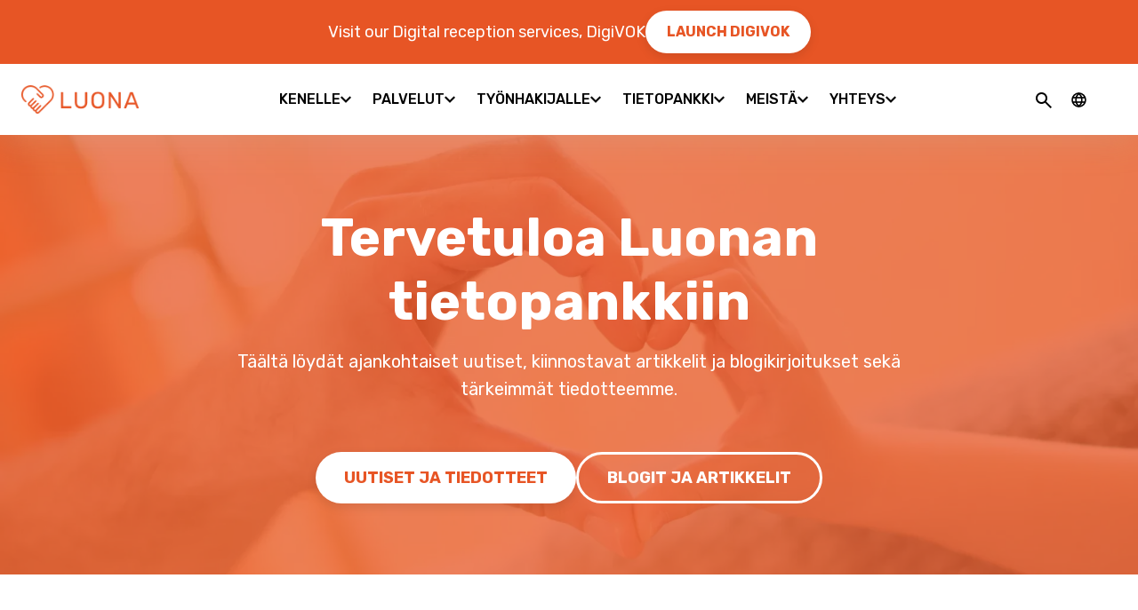

--- FILE ---
content_type: text/html; charset=UTF-8
request_url: https://luona.fi/tietopankki
body_size: 27422
content:
<!doctype html><html lang="fi"><head>
    <meta charset="utf-8">
    <title>Tervetuloa Luonan tietopankkiin - Luona</title>
    <link rel="shortcut icon" href="https://luona.fi/hubfs/Luona_syd%C3%A4n.png">
    <meta name="description" content="Lue Luonan ajankohtaiset uutiset, blogit ja tiedotteet yhdestä paikasta. Pysy ajan tasalla ja tilaa uutiskirjeemme!">
    
    
    <meta name="viewport" content="width=device-width, initial-scale=1">

    
    <meta property="og:description" content="Lue Luonan ajankohtaiset uutiset, blogit ja tiedotteet yhdestä paikasta. Pysy ajan tasalla ja tilaa uutiskirjeemme!">
    <meta property="og:title" content="Tervetuloa Luonan tietopankkiin - Luona">
    <meta name="twitter:description" content="Lue Luonan ajankohtaiset uutiset, blogit ja tiedotteet yhdestä paikasta. Pysy ajan tasalla ja tilaa uutiskirjeemme!">
    <meta name="twitter:title" content="Tervetuloa Luonan tietopankkiin - Luona">

    

    
    <style>
a.cta_button{-moz-box-sizing:content-box !important;-webkit-box-sizing:content-box !important;box-sizing:content-box !important;vertical-align:middle}.hs-breadcrumb-menu{list-style-type:none;margin:0px 0px 0px 0px;padding:0px 0px 0px 0px}.hs-breadcrumb-menu-item{float:left;padding:10px 0px 10px 10px}.hs-breadcrumb-menu-divider:before{content:'›';padding-left:10px}.hs-featured-image-link{border:0}.hs-featured-image{float:right;margin:0 0 20px 20px;max-width:50%}@media (max-width: 568px){.hs-featured-image{float:none;margin:0;width:100%;max-width:100%}}.hs-screen-reader-text{clip:rect(1px, 1px, 1px, 1px);height:1px;overflow:hidden;position:absolute !important;width:1px}
</style>

<link class="hs-async-css" rel="preload" href="https://luona.fi/hubfs/hub_generated/template_assets/1/186667115267/1769154036166/template_base.min.css" as="style" onload="this.onload=null;this.rel='stylesheet'">
<noscript><link rel="stylesheet" href="https://luona.fi/hubfs/hub_generated/template_assets/1/186667115267/1769154036166/template_base.min.css"></noscript>
<link class="hs-async-css" rel="preload" href="https://luona.fi/hubfs/hub_generated/template_assets/1/186667722640/1769154038433/template_aos.min.css" as="style" onload="this.onload=null;this.rel='stylesheet'">
<noscript><link rel="stylesheet" href="https://luona.fi/hubfs/hub_generated/template_assets/1/186667722640/1769154038433/template_aos.min.css"></noscript>
<link rel="stylesheet" href="https://luona.fi/hubfs/hub_generated/module_assets/1/186667115272/1748267156426/module_Header.css">

<style>
  
  .homehero-wrapper { padding: 80px 0; min-height: 450px; height: 100%; display: flex; align-items: center; position: relative; }
  .homehero-wrapper:before { position: absolute; top: 0; left: 0; width: 100%; height: 100%; content: ''; pointer-events: none; z-index: 1; }
  .homehero-wrapper .page-center { width: 100%; z-index: 2; }
  
    .homehero-wrapper:before { background: rgba(231, 85, 37, 0.75); }
  
  .homehero-wrapper .page-center { width: 100%;  }
  .homehero-wrapper .hero-text { max-width: 100%; width: 800px; position: relative; text-align: center; margin: auto; float: none; word-wrap: break-word; }
  .homehero-wrapper .hero-text.white, .homehero-wrapper .hero-text.white h1, .homehero-wrapper .hero-text.white p { color: var(--white); }
  .homehero-wrapper .hero-text p { font-size: 20px; line-height: 31px; margin: 0;}
  .homehero-wrapper .hero-ctas { display: flex; flex-wrap: wrap; gap: 16px; margin-top: 24px; justify-content: center; }
  
@media (max-width: 767px) {
  .homehero-wrapper { align-items: flex-end; padding: 48px 0; height: auto; min-height: unset; }
  .homehero-wrapper .hero-text { width: 100%; }
  .homehero-wrapper .hero-text p { font-size: 18px; line-height: 28px; }
  }
  
</style>


<style>
  .contenthub-section { padding: 100px 0; background: var(--white); overflow: hidden;  }
  .contenthub-section .section-title { text-align: center; margin-bottom: 48px; width: 656px; max-width: 100%; }
  
  .event { display: flex; flex-wrap: wrap; border-radius: 24px; box-shadow: 0 0 40px 0 rgba(190, 180, 165, 0.3); min-height: 386px; width: 100%; margin-bottom: 100px; }
  .event .event-image { border-radius: 24px 0 0 24px; width: calc(50% - 96px); }
  .event .event-text {  width: 50%; display: flex; flex-direction: column; justify-content: center; padding: 64px 48px; background: var(--white); }
  .event p { margin: 0; }
  .event p.event-type { font-size: 14px; line-height: 20px; font-weight: 500; margin-bottom: 16px; }
  .event .text-button { margin-top: 24px; }
  
  .subscribe-section { padding: 64px 0; background: var(--beige); overflow: hidden; margin-bottom: 100px;  }
  .subscribe-section .subscribe-row { display: flex; flex-wrap: wrap; align-items: center; gap: 48px; }
  .subscribe-section .subscribe-text, .subscribe-section .subscribe-form { width: calc(50% - 24px); }
  .subscribe-section .subscribe-text p { margin: 0; }
  .subscribe-section .subscribe-form form { display: flex; flex-wrap: wrap; gap: 16px; }
  .subscribe-section .subscribe-form form .hs-form-field { flex-grow: 1; margin: 0; }
  .subscribe-section.onerow .subscribe-form form input[type=email] { padding: 13.5px 24px; }
  .subscribe-section .subscribe-form form .hs-submit, .subscribe-section .subscribe-form form label:not(.hs-error-msg) { margin: 0; }
  .subscribe-section .subscribe-form form .legal-consent-container { margin-top: 0; }
  .subscribe-section .subscribe-form .form-title { display: none; }
  .subscribe-section .subscribe-form .legal-consent-container { order: 3; }
  
  .contenthub-section .content-listing { display: flex; flex-wrap: wrap; gap: 24px; }
  .contenthub-section .card { display: none; width: calc(100% / 3 - 16px); box-shadow: 0 0 40px 0 rgba(190, 180, 165, 0.3); border-radius: 24px; transition: all .3s ease; overflow: hidden;  }
  .contenthub-section .card .card-tags { display: flex; flex-wrap: wrap; gap: 16px; margin-bottom: 16px;}
  .contenthub-section .card .card-tags svg { margin-left: 16px; }
  .contenthub-section .card .blog-post__tag-link { font-size: 14px; font-weight: 500; margin: 0; }
  .contenthub-section .card a { text-decoration: none; }
  .contenthub-section .card a:hover { color: var(--black); }
  .contenthub-section .card-image { border-radius: 24px 24px 0 0; height: 256px; overflow: hidden; transition: all .3s ease; } 
  .contenthub-section .card-image img { object-fit: cover; object-position: center; height: 256px; width: 100%; display: block; transition: all .3s ease; } 
  .contenthub-section .card:hover .card-image img { transform: scale(1.1); }
  .contenthub-section .card .card-text { padding: 32px; }
  .contenthub-section .card .card-text .text-button { margin-top: 24px; }
  .contenthub-section .card .card-text h4 { font-size: 22px; }
  .contenthub-section .load-more-wrapper { width: 100%; text-align: center; }
  .contenthub-section .load-more-wrapper .button-outer-wrapper { margin-top: 80px; }
  .contenthub-section .message-div { display: block; width: 100%; } 
  .filters {
  display: flex;
  flex-wrap: wrap;
  gap: 32px;
  margin-bottom: 80px;
  width: 100%;
}

.ui-group {
  position: relative;
  width: calc(50% - 16px);
}
.filters .tag_label { margin-bottom: 8px; }
.tag_title {
  cursor: pointer;
  padding: 16px 24px;
  background: var(--white);
  border-radius: 28px;
  display: block; 
  gap: 16px;
  position: relative;
  border: 1px solid var(--black);
  margin: 0;
}
.tag_title.placeholder { color: rgba(127, 127, 127, 1); }
.tag_title:after { position: absolute; top: 16px; right: 24px; content: url('https://luona.fi/hubfs/Website%20Images/Arrow-down.svg'); position: absolute; transition: all .3s ease; }
.ui-group.active .tag_title:after { transform: rotate(180deg); }
.button-group {
  display: none;
  flex-direction: column;
  position: absolute;
  top: calc(100% + 8px);
  width: 100%;
  z-index: 10;
  background: #fff;
  padding: 16px;
  box-shadow: 0px 0px 40px 0px rgba(190, 180, 165, 0.30);
  border-radius: 24px;
}
.button-group .button {
  width: 100%;
  padding: 12px 16px;
  border-radius: 22px;
  transition: all .3s ease;
  cursor: pointer;
  text-align: left;
  appearance: none;
  -webkit-appearance: none;
  outline: none;
  background: none;
  border: none;
  font-family: Rubik, sans-serif;
  font-size: 16px;
  line-height: 24px;
}

.button-group .button:hover {
  background: var(--orange-25);
}
  .button-group .button.is-checked { font-weight: 500; }
.ui-group.active .button-group {
  display: flex;
}

  
  @media (max-width: 999px) {
    .contenthub-section .card { width: calc(100% / 2 - 12px); }
  }
  
  @media (max-width: 890px) {
  .subscribe-section .subscribe-row { gap: 32px; }
  .subscribe-section .subscribe-text, .subscribe-section .subscribe-form { width: 100%; }
  .subscribe-section .subscribe-text { text-align: center; }
}
  
    @media (max-width: 767px) {
      .contenthub-section { padding: 64px 0; }
      .event, .subscribe-section { margin-bottom: 64px; }
      .event .event-image { border-radius: 24px 24px 0 0; width: 100%; padding-bottom: 56%; }
      .event .event-text {  width: 100%; padding: 32px; border-radius: 0 0 24px 24px; }
      .contenthub-section .card, .ui-group { width: 100%; }
      .filters { gap: 24px; margin-bottom: 48px;}
      .contenthub-section .load-more-wrapper { margin-top: 48px; }
    }
  @media (max-width: 599px) {
  .subscribe-section .subscribe-form form { display: block; text-align: center; }
  .subscribe-section .subscribe-form form .legal-consent-container { margin-top: 16px; margin-bottom: 0; }
  .subscribe-section .subscribe-form form .hs-submit { margin-top: 16px; }
}
</style>

<!-- Editor Styles -->
<style id="hs_editor_style" type="text/css">
.dnd_area-row-0-force-full-width-section > .row-fluid {
  max-width: none !important;
}
.dnd_area-row-1-force-full-width-section > .row-fluid {
  max-width: none !important;
}
/* HubSpot Styles (default) */
.dnd_area-column-1-padding {
  padding-left: 0px !important;
  padding-right: 0px !important;
}
</style>
    

    
<!--  Added by GoogleAnalytics integration -->
<script>
var _hsp = window._hsp = window._hsp || [];
_hsp.push(['addPrivacyConsentListener', function(consent) { if (consent.allowed || (consent.categories && consent.categories.analytics)) {
  (function(i,s,o,g,r,a,m){i['GoogleAnalyticsObject']=r;i[r]=i[r]||function(){
  (i[r].q=i[r].q||[]).push(arguments)},i[r].l=1*new Date();a=s.createElement(o),
  m=s.getElementsByTagName(o)[0];a.async=1;a.src=g;m.parentNode.insertBefore(a,m)
})(window,document,'script','//www.google-analytics.com/analytics.js','ga');
  ga('create','UA-5749410-29','auto');
  ga('send','pageview');
}}]);
</script>

<!-- /Added by GoogleAnalytics integration -->

    <link rel="canonical" href="https://luona.fi/tietopankki">


<!-- Google Tag Manager -->
<script>(function(w,d,s,l,i){w[l]=w[l]||[];w[l].push({'gtm.start':
new Date().getTime(),event:'gtm.js'});var f=d.getElementsByTagName(s)[0],
j=d.createElement(s),dl=l!='dataLayer'?'&l='+l:'';j.async=true;j.src=
'https://www.googletagmanager.com/gtm.js?id='+i+dl;f.parentNode.insertBefore(j,f);
})(window,document,'script','dataLayer','GTM-KBRXWTPR');</script>
<!-- End Google Tag Manager -->
<!-- 
<script src="https://web.cmp.usercentrics.eu/modules/autoblocker.js"></script>
-->
<script id="usercentrics-cmp" src="https://web.cmp.usercentrics.eu/ui/loader.js" data-settings-id="mS4pejG54pvkus" async></script> 

<meta property="og:url" content="https://luona.fi/tietopankki">
<meta name="twitter:card" content="summary">
<meta http-equiv="content-language" content="fi">






    
   <link rel="preconnect" href="https://fonts.googleapis.com">
   <link rel="preconnect" href="https://fonts.gstatic.com" crossorigin>
  <link href="https://fonts.googleapis.com/css2?family=Rubik:ital,wght@0,300..900;1,300..900&amp;display=swap" rel="stylesheet">
    
  <meta name="generator" content="HubSpot"></head>
  <body>
    <div class="body-wrapper   hs-content-id-187277338751 hs-site-page page ">
      
        <div data-global-resource-path="Luona Theme/templates/partials/header.html"><header class="top-header static">

  

  <a href="#main-content" class="header__skip">Skip to content</a>

  <div id="hs_cos_wrapper_module_1691657256578129" class="hs_cos_wrapper hs_cos_wrapper_widget hs_cos_wrapper_type_module" style="" data-hs-cos-general-type="widget" data-hs-cos-type="module"><div class="header__container">

<div class="header-upper-bar">
  <div class="page-center">
    <div class="upper-bar-inner">    
      <div class="body-big white-text"><p>Visit our Digital reception services, DigiVOK</p></div>
      <a class="cta-white small" href="https://luona.fi/digivok">Launch DigiVOK</a>
    </div>
</div>
</div>

<div class="main-header">
  <div class="page-center">
   <div class="header-row"> 
    <div class="header__logo header__logo--main">
      
        
        <a href="https://luona.fi">
          
          
           
          <img src="https://luona.fi/hs-fs/hubfs/Luona_tunnus-1.png?width=300&amp;height=73&amp;name=Luona_tunnus-1.png" alt="Luona logo" loading="" width="300" height="73" srcset="https://luona.fi/hs-fs/hubfs/Luona_tunnus-1.png?width=150&amp;height=37&amp;name=Luona_tunnus-1.png 150w, https://luona.fi/hs-fs/hubfs/Luona_tunnus-1.png?width=300&amp;height=73&amp;name=Luona_tunnus-1.png 300w, https://luona.fi/hs-fs/hubfs/Luona_tunnus-1.png?width=450&amp;height=110&amp;name=Luona_tunnus-1.png 450w, https://luona.fi/hs-fs/hubfs/Luona_tunnus-1.png?width=600&amp;height=146&amp;name=Luona_tunnus-1.png 600w, https://luona.fi/hs-fs/hubfs/Luona_tunnus-1.png?width=750&amp;height=183&amp;name=Luona_tunnus-1.png 750w, https://luona.fi/hs-fs/hubfs/Luona_tunnus-1.png?width=900&amp;height=219&amp;name=Luona_tunnus-1.png 900w" sizes="(max-width: 300px) 100vw, 300px">
        </a>
    </div>

      <div class="header__navigation">
  <ul class="nav__main-menu">
    
    <li class="nav__main-menu--link has-child">
      
        <p class="nav__main-menu--link-text">Kenelle</p>
        
      <svg class="top-chevron" xmlns="http://www.w3.org/2000/svg" width="12" height="8" viewbox="0 0 12 8" fill="none">
        <path d="M6 4.96548L10.6 0.365478L12 1.76548L6 7.76548L-6.11959e-08 1.76548L1.4 0.365478L6 4.96548Z" fill="black" />
        </svg>
      
      
      
      
        <ul class="nav__submenu no-list">
          
            <li class="nav__submenu--link">
              <a class="link" href="https://luona.fi/hyvinvointialueille">Hyvinvointialueille</a>
            </li>
          
            <li class="nav__submenu--link">
              <a class="link" href="https://luona.fi/yrityksille">Yrityksille</a>
            </li>
          
            <li class="nav__submenu--link">
              <a class="link" href="https://luona.fi/kuluttajille">Kuluttajille</a>
            </li>
          
            <li class="nav__submenu--link">
              <a class="link" href="https://luona.fi/vastaanottokeskusten-asiakkaille">Vastaanottokeskusten asiakkaille</a>
            </li>
          
        </ul>
      
      
      </li>
    
    <li class="nav__main-menu--link has-child">
      
        <p class="nav__main-menu--link-text">Palvelut</p>
        
      <svg class="top-chevron" xmlns="http://www.w3.org/2000/svg" width="12" height="8" viewbox="0 0 12 8" fill="none">
        <path d="M6 4.96548L10.6 0.365478L12 1.76548L6 7.76548L-6.11959e-08 1.76548L1.4 0.365478L6 4.96548Z" fill="black" />
        </svg>
      
      
      
      
        <ul class="nav__submenu no-list">
          
            <li class="nav__submenu--link">
              <a class="link" href="https://luona.fi/palvelut">Kaikki palvelut</a>
            </li>
          
            <li class="nav__submenu--link">
              <a class="link" href="https://luona.fi/terveyspalvelut">Terveyspalvelut</a>
            </li>
          
            <li class="nav__submenu--link">
              <a class="link" href="https://luona.fi/sosiaalipalvelut">Sosiaalipalvelut</a>
            </li>
          
            <li class="nav__submenu--link">
              <a class="link" href="https://luona.fi/vastaanottopalvelut">Vastaanottopalvelut</a>
            </li>
          
        </ul>
      
      
      </li>
    
    <li class="nav__main-menu--link has-child">
      
        <p class="nav__main-menu--link-text">Työnhakijalle</p>
        
      <svg class="top-chevron" xmlns="http://www.w3.org/2000/svg" width="12" height="8" viewbox="0 0 12 8" fill="none">
        <path d="M6 4.96548L10.6 0.365478L12 1.76548L6 7.76548L-6.11959e-08 1.76548L1.4 0.365478L6 4.96548Z" fill="black" />
        </svg>
      
      
      
      
        <ul class="nav__submenu no-list">
          
            <li class="nav__submenu--link">
              <a class="link" href="https://luona.fi/tyonhakijalle">Työnhakijalle</a>
            </li>
          
            <li class="nav__submenu--link">
              <a class="link" href="https://luona.fi/tyonhakijalle#työtehtävät">Avoimet työtehtävät</a>
            </li>
          
            <li class="nav__submenu--link">
              <a class="link" href="https://luona.fi/tyonhakijalle/kulttuuri">Kulttuuri</a>
            </li>
          
            <li class="nav__submenu--link">
              <a class="link" href="https://luona.fi/uratarinat">Uratarinat</a>
            </li>
          
            <li class="nav__submenu--link">
              <a class="link" href="https://luona.fi/tyonhakijalle/oppilaitosyhteistyo">Oppilaitosyhteistyö</a>
            </li>
          
        </ul>
      
      
      </li>
    
    <li class="nav__main-menu--link has-child">
      
        <p class="nav__main-menu--link-text">Tietopankki</p>
        
      <svg class="top-chevron" xmlns="http://www.w3.org/2000/svg" width="12" height="8" viewbox="0 0 12 8" fill="none">
        <path d="M6 4.96548L10.6 0.365478L12 1.76548L6 7.76548L-6.11959e-08 1.76548L1.4 0.365478L6 4.96548Z" fill="black" />
        </svg>
      
      
      
      
        <ul class="nav__submenu no-list">
          
            <li class="nav__submenu--link">
              <a class="link" href="https://luona.fi/tietopankki">Kaikki sisällöt</a>
            </li>
          
            <li class="nav__submenu--link">
              <a class="link" href="https://luona.fi/uutiset">Uutiset ja tiedotteet</a>
            </li>
          
            <li class="nav__submenu--link">
              <a class="link" href="https://luona.fi/blogi">Blogit</a>
            </li>
          
            <li class="nav__submenu--link">
              <a class="link" href="https://luona.fi/uutiskirje">Tilaa uutiskirje</a>
            </li>
          
        </ul>
      
      
      </li>
    
    <li class="nav__main-menu--link has-child">
      
        <p class="nav__main-menu--link-text">Meistä</p>
        
      <svg class="top-chevron" xmlns="http://www.w3.org/2000/svg" width="12" height="8" viewbox="0 0 12 8" fill="none">
        <path d="M6 4.96548L10.6 0.365478L12 1.76548L6 7.76548L-6.11959e-08 1.76548L1.4 0.365478L6 4.96548Z" fill="black" />
        </svg>
      
      
      
      
        <ul class="nav__submenu no-list">
          
            <li class="nav__submenu--link">
              <a class="link" href="https://luona.fi/meista">Luona yrityksenä</a>
            </li>
          
            <li class="nav__submenu--link">
              <a class="link" href="https://luona.fi/meista/vastuullisuus">Vastuullisuus</a>
            </li>
          
            <li class="nav__submenu--link">
              <a class="link" href="https://luona.fi/meista/medialle">Medialle</a>
            </li>
          
            <li class="nav__submenu--link">
              <a class="link" href="https://luona.fi/tietosuojaselosteet">Tietosuoja</a>
            </li>
          
            <li class="nav__submenu--link">
              <a class="link" href="https://luona.fi/laatu">Laatu</a>
            </li>
          
        </ul>
      
      
      </li>
    
    <li class="nav__main-menu--link has-child">
      
        <p class="nav__main-menu--link-text">Yhteys</p>
        
      <svg class="top-chevron" xmlns="http://www.w3.org/2000/svg" width="12" height="8" viewbox="0 0 12 8" fill="none">
        <path d="M6 4.96548L10.6 0.365478L12 1.76548L6 7.76548L-6.11959e-08 1.76548L1.4 0.365478L6 4.96548Z" fill="black" />
        </svg>
      
      
      
      
        <ul class="nav__submenu no-list">
          
            <li class="nav__submenu--link">
              <a class="link" href="https://luona.fi/yhteystiedot">Kaikki yhteystiedot</a>
            </li>
          
            <li class="nav__submenu--link">
              <a class="link" href="https://luona.fi/myynti">Ota yhteyttä myyntiin</a>
            </li>
          
        </ul>
      
      
      </li>
    
  </ul>
        
        
        
        
        
        <div class="header-search mobile">
        <form data-hs-do-not-collect="true" action="/haun-tulokset" class="search--menu">
									<input type="search" class="hs-site-search-input" name="term" autocomplete="off" placeholder="Etsi sivustolta" id="search-site">
                          <input type="hidden" name="language" value="fi">
                          <input type="hidden" name="type" value="SITE_PAGE">
                          <input type="hidden" name="type" value="LANDING_PAGE">
                          <input type="hidden" name="type" value="BLOG_POST">
                          <input type="hidden" name="type" value="LISTING_PAGE">
									<label for="search-site" class="margin-0 hide-text">Etsi sivustolta</label>

                  <div class="search-icon">
                  <svg xmlns="http://www.w3.org/2000/svg" width="18" height="19" viewbox="0 0 18 19" fill="none">
                    <path d="M16.6 18.0654L10.3 11.7654C9.8 12.1654 9.225 12.4821 8.575 12.7154C7.925 12.9488 7.23333 13.0654 6.5 13.0654C4.68333 13.0654 3.14583 12.4363 1.8875 11.1779C0.629167 9.9196 0 8.3821 0 6.56543C0 4.74876 0.629167 3.21126 1.8875 1.95293C3.14583 0.694596 4.68333 0.0654297 6.5 0.0654297C8.31667 0.0654297 9.85417 0.694596 11.1125 1.95293C12.3708 3.21126 13 4.74876 13 6.56543C13 7.29876 12.8833 7.99043 12.65 8.64043C12.4167 9.29043 12.1 9.86543 11.7 10.3654L18 16.6654L16.6 18.0654ZM6.5 11.0654C7.75 11.0654 8.8125 10.6279 9.6875 9.75293C10.5625 8.87793 11 7.81543 11 6.56543C11 5.31543 10.5625 4.25293 9.6875 3.37793C8.8125 2.50293 7.75 2.06543 6.5 2.06543C5.25 2.06543 4.1875 2.50293 3.3125 3.37793C2.4375 4.25293 2 5.31543 2 6.56543C2 7.81543 2.4375 8.87793 3.3125 9.75293C4.1875 10.6279 5.25 11.0654 6.5 11.0654Z" fill="white" />
                    </svg>
                  </div>
								</form>
      </div>
        <ul class="ls no-list mobile">
      <li>
         
           
         
         <span class="language-switcher">
           <svg xmlns="http://www.w3.org/2000/svg" width="21" height="21" viewbox="0 0 21 21" fill="none">
            <path d="M11.3334 18C8.85845 16.5973 7.16671 13.7652 7.16671 10.5C7.16671 7.23475 8.85845 4.40271 11.3334 3" stroke="#000000" stroke-width="1.66667" />
            <path d="M9.66663 18C12.1416 16.5973 13.8333 13.7652 13.8333 10.5C13.8333 7.23475 12.1416 4.40271 9.66663 3" stroke="#000000" stroke-width="1.66667" />
            <path d="M3.41663 8H17.5833" stroke="#000000" stroke-width="1.66667" />
            <path d="M3.41663 13H17.5833" stroke="#000000" stroke-width="1.66667" />
            <circle cx="10.5" cy="10.5" r="7.5" stroke="#000000" stroke-width="1.66667" />
            </svg>
           fi
           <svg width="12" height="8" viewbox="0 0 12 8" fill="none" xmlns="http://www.w3.org/2000/svg">
          <path d="M6 4.90005L10.6 0.300049L12 1.70005L6 7.70005L-6.11959e-08 1.70005L1.4 0.300048L6 4.90005Z" fill="black" />
          </svg>
        </span>
         <ul class="no-list">
            
            <li><a href="/en/digivok">English</a></li>
            <li><a href="/ar/digivok">العربية</a></li>
            <li><a href="/ru/digivok">Русский</a></li>
           <li><a href="/uk/digivok">Українська</a></li>
           <li><a href="/fa/digivok">فارسی</a></li>
           <li><a href="/prs/digivok">دری</a></li>
           <li><a href="/so/digivok">Somaali</a></li>
           <li><a href="/ku/digivok">کوردی</a></li>
         </ul>
      </li>
   </ul>
  </div>
     
     <div class="header-right">
      <div class="header-search desktop">
        <form data-hs-do-not-collect="true" action="/haun-tulokset" class="search--menu">
									<input type="search" class="hs-site-search-input" name="term" autocomplete="off" placeholder="Etsi sivustolta" id="search-site">
                          <input type="hidden" name="language" value="fi">
                          <input type="hidden" name="type" value="SITE_PAGE">
                          <input type="hidden" name="type" value="LANDING_PAGE">
                          <input type="hidden" name="type" value="BLOG_POST">
                          <input type="hidden" name="type" value="LISTING_PAGE">
									<label for="search-site" class="margin-0 hide-text">Etsi sivustolta</label>
          <svg class="open-search" xmlns="http://www.w3.org/2000/svg" width="18" height="18" viewbox="0 0 18 18" fill="none">
                  <path d="M16.6 18L10.3 11.7C9.8 12.1 9.225 12.4167 8.575 12.65C7.925 12.8833 7.23333 13 6.5 13C4.68333 13 3.14583 12.3708 1.8875 11.1125C0.629167 9.85417 0 8.31667 0 6.5C0 4.68333 0.629167 3.14583 1.8875 1.8875C3.14583 0.629167 4.68333 0 6.5 0C8.31667 0 9.85417 0.629167 11.1125 1.8875C12.3708 3.14583 13 4.68333 13 6.5C13 7.23333 12.8833 7.925 12.65 8.575C12.4167 9.225 12.1 9.8 11.7 10.3L18 16.6L16.6 18ZM6.5 11C7.75 11 8.8125 10.5625 9.6875 9.6875C10.5625 8.8125 11 7.75 11 6.5C11 5.25 10.5625 4.1875 9.6875 3.3125C8.8125 2.4375 7.75 2 6.5 2C5.25 2 4.1875 2.4375 3.3125 3.3125C2.4375 4.1875 2 5.25 2 6.5C2 7.75 2.4375 8.8125 3.3125 9.6875C4.1875 10.5625 5.25 11 6.5 11Z" fill="black" />
                  </svg>
                  <button class="hs-search-field__button" aria-label="Search">
                    <svg width="40" height="40" viewbox="0 0 40 40" fill="none" xmlns="http://www.w3.org/2000/svg">
                    <rect width="40" height="40" rx="20" fill="black" />
                    <path d="M27.6 29L21.3 22.7C20.8 23.1 20.225 23.4167 19.575 23.65C18.925 23.8833 18.2333 24 17.5 24C15.6833 24 14.1458 23.3708 12.8875 22.1125C11.6292 20.8542 11 19.3167 11 17.5C11 15.6833 11.6292 14.1458 12.8875 12.8875C14.1458 11.6292 15.6833 11 17.5 11C19.3167 11 20.8542 11.6292 22.1125 12.8875C23.3708 14.1458 24 15.6833 24 17.5C24 18.2333 23.8833 18.925 23.65 19.575C23.4167 20.225 23.1 20.8 22.7 21.3L29 27.6L27.6 29ZM17.5 22C18.75 22 19.8125 21.5625 20.6875 20.6875C21.5625 19.8125 22 18.75 22 17.5C22 16.25 21.5625 15.1875 20.6875 14.3125C19.8125 13.4375 18.75 13 17.5 13C16.25 13 15.1875 13.4375 14.3125 14.3125C13.4375 15.1875 13 16.25 13 17.5C13 18.75 13.4375 19.8125 14.3125 20.6875C15.1875 21.5625 16.25 22 17.5 22Z" fill="white" />
                    </svg>
                    </button>
                  

								</form>
      </div> 
       
       <ul class="ls no-list">
      <li>
         
         <span class="language-switcher">
           <svg xmlns="http://www.w3.org/2000/svg" width="21" height="21" viewbox="0 0 21 21" fill="none">
            <path d="M11.3334 18C8.85845 16.5973 7.16671 13.7652 7.16671 10.5C7.16671 7.23475 8.85845 4.40271 11.3334 3" stroke="#000000" stroke-width="1.66667" />
            <path d="M9.66663 18C12.1416 16.5973 13.8333 13.7652 13.8333 10.5C13.8333 7.23475 12.1416 4.40271 9.66663 3" stroke="#000000" stroke-width="1.66667" />
            <path d="M3.41663 8H17.5833" stroke="#000000" stroke-width="1.66667" />
            <path d="M3.41663 13H17.5833" stroke="#000000" stroke-width="1.66667" />
            <circle cx="10.5" cy="10.5" r="7.5" stroke="#000000" stroke-width="1.66667" />
            </svg>
        </span>
         <ul class="no-list">
            
            <li><a href="/en/digivok">English</a></li>
            <li><a href="/ar/digivok">العربية</a></li>
            <li><a href="/ru/digivok">Русский</a></li>
           <li><a href="/uk/digivok">Українська</a></li>
           <li><a href="/fa/digivok">فارسی</a></li>
           <li><a href="/prs/digivok">دری</a></li>
           <li><a href="/so/digivok">Somaali</a></li>
           <li><a href="/ku/digivok">کوردی</a></li>
         </ul>
      </li>
   </ul>

       
       
       <div class="header--toggle header__navigation--toggle">
          <div class="mobile-trigger"><i></i></div>
        </div>
       
     </div>
   </div>   
    </div>
  </div>
  </div></div>

</header></div>
        <div id="hs_cos_wrapper_module_17575910272397" class="hs_cos_wrapper hs_cos_wrapper_widget hs_cos_wrapper_type_module" style="" data-hs-cos-general-type="widget" data-hs-cos-type="module"></div>
      

   
      <main id="main-content" class="body-container-wrapper">
        



<div class="container-fluid body-container body-container--home">
<div class="row-fluid-wrapper">
<div class="row-fluid">
<div class="span12 widget-span widget-type-cell " style="" data-widget-type="cell" data-x="0" data-w="12">

<div class="row-fluid-wrapper row-depth-1 row-number-1 dnd_area-row-0-force-full-width-section dnd-section">
<div class="row-fluid ">
<div class="span12 widget-span widget-type-cell dnd-column" style="" data-widget-type="cell" data-x="0" data-w="12">

<div class="row-fluid-wrapper row-depth-1 row-number-2 dnd-row">
<div class="row-fluid ">
<div class="span12 widget-span widget-type-custom_widget dnd-module" style="" data-widget-type="custom_widget" data-x="0" data-w="12">
<div id="hs_cos_wrapper_widget_1741952557103" class="hs_cos_wrapper hs_cos_wrapper_widget hs_cos_wrapper_type_module" style="" data-hs-cos-general-type="widget" data-hs-cos-type="module"><div class="homehero-wrapper section">
  <img src="https://luona.fi/hs-fs/hubfs/Nettisivujen%20herot%20ja%20moduulit/Meist%C3%A4.webp?width=1920&amp;name=Meist%C3%A4.webp" alt="Hero image" width="1920" loading="eager" fetchpriority="high" style="
      position: absolute;
      top: 0;
      left: 0;
      width: 100%;
      height: 100%;
      object-fit: cover;
      object-position: center;
    " srcset="https://luona.fi/hs-fs/hubfs/Nettisivujen%20herot%20ja%20moduulit/Meist%C3%A4.webp?width=960&amp;name=Meist%C3%A4.webp 960w, https://luona.fi/hs-fs/hubfs/Nettisivujen%20herot%20ja%20moduulit/Meist%C3%A4.webp?width=1920&amp;name=Meist%C3%A4.webp 1920w, https://luona.fi/hs-fs/hubfs/Nettisivujen%20herot%20ja%20moduulit/Meist%C3%A4.webp?width=2880&amp;name=Meist%C3%A4.webp 2880w, https://luona.fi/hs-fs/hubfs/Nettisivujen%20herot%20ja%20moduulit/Meist%C3%A4.webp?width=3840&amp;name=Meist%C3%A4.webp 3840w, https://luona.fi/hs-fs/hubfs/Nettisivujen%20herot%20ja%20moduulit/Meist%C3%A4.webp?width=4800&amp;name=Meist%C3%A4.webp 4800w, https://luona.fi/hs-fs/hubfs/Nettisivujen%20herot%20ja%20moduulit/Meist%C3%A4.webp?width=5760&amp;name=Meist%C3%A4.webp 5760w" sizes="(max-width: 1920px) 100vw, 1920px">
  <div class="page-center">
    <div class="hero-text white">
      <h1 class="title">Tervetuloa Luonan tietopankkiin</h1>
       <p>Täältä löydät ajankohtaiset uutiset, kiinnostavat artikkelit ja blogikirjoitukset sekä tärkeimmät tiedotteemme.</p>
<p><span>&nbsp;</span></p>
      
      <div class="hero-ctas">
        
          <a class="cta-white white" href="https://luona.fi/uutiset">Uutiset ja tiedotteet</a>
        
          <a class="cta-border white" href="https://luona.fi/blogi">Blogit ja artikkelit</a>
        
      </div>
   
    </div>
   </div>
</div>
</div>

</div><!--end widget-span -->
</div><!--end row-->
</div><!--end row-wrapper -->

</div><!--end widget-span -->
</div><!--end row-->
</div><!--end row-wrapper -->

<div class="row-fluid-wrapper row-depth-1 row-number-3 dnd-section dnd_area-row-1-force-full-width-section">
<div class="row-fluid ">
<div class="span12 widget-span widget-type-cell dnd_area-column-1-padding dnd-column" style="" data-widget-type="cell" data-x="0" data-w="12">

<div class="row-fluid-wrapper row-depth-1 row-number-4 dnd-row">
<div class="row-fluid ">
<div class="span12 widget-span widget-type-custom_widget dnd-module" style="" data-widget-type="custom_widget" data-x="0" data-w="12">
<div id="hs_cos_wrapper_widget_1741884258462" class="hs_cos_wrapper hs_cos_wrapper_widget hs_cos_wrapper_type_module" style="" data-hs-cos-general-type="widget" data-hs-cos-type="module">






 

<div class="contenthub-section section">
  <div class="page-center">
    
    
    
  </div>
  
  <div class="subscribe-section onerow">
  <div class="page-center">
    <div class="subscribe-row">
      <div class="subscribe-text"><h5>Tilaa Luonan uutiskirje</h5></div>
      <div class="subscribe-form">
        <span id="hs_cos_wrapper_widget_1741884258462_" class="hs_cos_wrapper hs_cos_wrapper_widget hs_cos_wrapper_type_form" style="" data-hs-cos-general-type="widget" data-hs-cos-type="form"><h3 id="hs_cos_wrapper_form_560014304_title" class="hs_cos_wrapper form-title" data-hs-cos-general-type="widget_field" data-hs-cos-type="text"></h3>

<div id="hs_form_target_form_560014304"></div>









</span>
      </div>
    </div>   
  </div>
</div>
    
  <div class="page-center">
    <div class="filters">

  <div class="ui-group">
    <p class="tag_label">Sisältötyyppi:</p>
    <p class="tag_title"></p>
    <div class="button-group" data-filter-group="type">
      <div class="button-outer-wrapper active"><div class="button-wrapper spec button-wrapper--secondary_light"><button class="button filter-button all" data-filter="" data-default="true">Kaikki</button></div></div>
      <div class="button-outer-wrapper"><div class="button-wrapper spec button-wrapper--secondary_light"><button class="button filter-button" data-filter=".blog">Blogi</button></div></div>
      <div class="button-outer-wrapper"><div class="button-wrapper spec button-wrapper--secondary_light"><button class="button filter-button" data-filter=".news">Uutiset ja tiedotteet</button></div></div>
      
    </div>
  </div>

  <div class="ui-group topic-filter">
    <p class="tag_label">Aihe:</p>
    <p class="tag_title"></p>
    <div class="button-group" data-filter-group="topics">
      <div class="button-outer-wrapper active"><div class="button-wrapper spec button-wrapper--secondary_light"><button class="button filter-button all" data-filter="" data-default="true">Kaikki</button></div></div>
       
	         <div class="button-outer-wrapper"><div class="button-wrapper spec button-wrapper--secondary_light"><button class="button filter-button" data-filter=".luonasosiaalipalvelut">Luona sosiaalipalvelut</button></div></div>
      
	         <div class="button-outer-wrapper"><div class="button-wrapper spec button-wrapper--secondary_light"><button class="button filter-button" data-filter=".vastaanottokeskus">Vastaanottokeskus</button></div></div>
      
	         <div class="button-outer-wrapper"><div class="button-wrapper spec button-wrapper--secondary_light"><button class="button filter-button" data-filter=".luonaterveyspalvelut">Luona terveyspalvelut</button></div></div>
      
	         <div class="button-outer-wrapper"><div class="button-wrapper spec button-wrapper--secondary_light"><button class="button filter-button" data-filter=".vastuullisuus">Vastuullisuus</button></div></div>
      
	         <div class="button-outer-wrapper"><div class="button-wrapper spec button-wrapper--secondary_light"><button class="button filter-button" data-filter=".tampereenkotitori">Tampereen kotitori</button></div></div>
      
    </div>
  </div>

 <div id="noshow" class="message-div" style="display: none;">
    <div class="page-center">
       Pahoittelut, ei löytynyt mitään.
    </div>
 </div>
</div>
    
    <div class="content-listing">
      
    <div class="card blog luonaterveyspalvelut vastuullisuus">
      <a class="card-inner" href="https://luona.fi/blogi/kohti-parempaa-hyvinvointia-mitä-työttömän-terveystarkastuksessa-oikeasti-tapahtuu">
        <div class="card-image">
            <img src="https://luona.fi/hs-fs/hubfs/Nettisivujen%20artikkelikuvat/Podcast%2c-jakso-2.jpg?length=400&amp;name=Podcast,-jakso-2.jpg" alt="Kohti parempaa hyvinvointia – mitä työttömän terveystarkastuksessa oikeasti tapahtuu?" loading="lazy">
        </div>
        <div class="card-text body-big">
          <div class="card-tags">
            
                <p class="blog-post__tag-link" rel="tag">Luona terveyspalvelut <svg width="1" height="10" viewbox="0 0 1 10" fill="none" xmlns="http://www.w3.org/2000/svg">
                <line x1="0.5" y1="2.18557e-08" x2="0.5" y2="10" stroke="black" />
                </svg>
                
            </p>
             
                <p class="blog-post__tag-link" rel="tag">Vastuullisuus
            </p>
             
          </div>
          <h4>Kohti parempaa hyvinvointia – mitä työttömän terveystarkastuksessa oikeasti tapahtuu?</h4>
          <p>Työttömyys vaikuttaa ihmisen hyvinvointiin kokonaisvaltaisesti. Talouden lisäksi se näkyy usein myös jaksamisessa, terveydessä ja arjen hallinnassa. Silti moni työtön jää vaille terveyspalveluita,...</p>
          <p>
            
          </p>
          <span class="text-button">
            
            Lue lisää
            <svg width="8" height="12" viewbox="0 0 8 12" fill="none" xmlns="http://www.w3.org/2000/svg">
            <path d="M4.90078 6L0.300781 1.4L1.70078 0L7.70078 6L1.70078 12L0.300781 10.6L4.90078 6Z" fill="#E75525" />
            </svg>
          </span>
        </div>
          
      </a>
    </div>
      
    <div class="card blog luonaterveyspalvelut vastuullisuus">
      <a class="card-inner" href="https://luona.fi/blogi/työttömien-terveystarkastus-osana-toimivaa-työllistymispolkua">
        <div class="card-image">
            <img src="https://luona.fi/hs-fs/hubfs/Nettisivujen%20artikkelikuvat/Podcast%2c-jakso-1.jpg?length=400&amp;name=Podcast,-jakso-1.jpg" alt="Työttömien terveystarkastus osana toimivaa työllistymispolkua" loading="lazy">
        </div>
        <div class="card-text body-big">
          <div class="card-tags">
            
                <p class="blog-post__tag-link" rel="tag">Luona terveyspalvelut <svg width="1" height="10" viewbox="0 0 1 10" fill="none" xmlns="http://www.w3.org/2000/svg">
                <line x1="0.5" y1="2.18557e-08" x2="0.5" y2="10" stroke="black" />
                </svg>
                
            </p>
             
                <p class="blog-post__tag-link" rel="tag">Vastuullisuus
            </p>
             
          </div>
          <h4>Työttömien terveystarkastus osana toimivaa työllistymispolkua</h4>
          <p>Työllistymisen esteet eivät aina ole osaamiseen tai työpaikkoihin liittyviä. Taustalla voi olla terveydellisiä ja hyvinvointiin kytkeytyviä tekijöitä, jotka jäävät helposti tunnistamatta, erityisesti...</p>
          <p>
            
          </p>
          <span class="text-button">
            
            Lue lisää
            <svg width="8" height="12" viewbox="0 0 8 12" fill="none" xmlns="http://www.w3.org/2000/svg">
            <path d="M4.90078 6L0.300781 1.4L1.70078 0L7.70078 6L1.70078 12L0.300781 10.6L4.90078 6Z" fill="#E75525" />
            </svg>
          </span>
        </div>
          
      </a>
    </div>
      
    <div class="card blog työnhakijalle">
      <a class="card-inner" href="https://luona.fi/blogi/luonassa-on-lupa-innovoida">
        <div class="card-image">
            <img src="https://luona.fi/hs-fs/hubfs/Nettisivujen%20artikkelikuvat/Luonaote-2.jpg?length=400&amp;name=Luonaote-2.jpg" alt="Luonassa on lupa innovoida" loading="lazy">
        </div>
        <div class="card-text body-big">
          <div class="card-tags">
            
                <p class="blog-post__tag-link" rel="tag">Työnhakijalle
            </p>
             
          </div>
          <h4>Luonassa on lupa innovoida</h4>
          <p>Luonassa innovointi on vakiintunut osaksi arkea ja koetaan luontevana tapana toimia. Luonalaiset ovat jättäneet jo lähes 100 ideaa innovaatiopankkiin, joista osa on edennyt toteutukseen saakka.</p>
          <p>
            
          </p>
          <span class="text-button">
            
            Lue lisää
            <svg width="8" height="12" viewbox="0 0 8 12" fill="none" xmlns="http://www.w3.org/2000/svg">
            <path d="M4.90078 6L0.300781 1.4L1.70078 0L7.70078 6L1.70078 12L0.300781 10.6L4.90078 6Z" fill="#E75525" />
            </svg>
          </span>
        </div>
          
      </a>
    </div>
      
    <div class="card blog vastaanottokeskus">
      <a class="card-inner" href="https://luona.fi/blogi/kohti-sujuvampaa-vastaanottopalvelutyötä-prosessikehityksen-avulla">
        <div class="card-image">
            <img src="https://luona.fi/hs-fs/hubfs/Nettisivujen%20artikkelikuvat/Vastaanottopalveluiden%20hanke.jpg?length=400&amp;name=Vastaanottopalveluiden%20hanke.jpg" alt="Kohti sujuvampaa vastaanottopalvelutyötä&nbsp;prosessikehityksen avulla" loading="lazy">
        </div>
        <div class="card-text body-big">
          <div class="card-tags">
            
                <p class="blog-post__tag-link" rel="tag">Vastaanottokeskus
            </p>
             
          </div>
          <h4>Kohti sujuvampaa vastaanottopalvelutyötä&nbsp;prosessikehityksen avulla</h4>
          <p>Käynnistimme Luonassa alkuvuodesta vastaanottopalveluiden prosessikehityshankkeen, jonka tavoitteena oli sujuvoittaa henkilöstön arjen työtä, selkeyttää tehtäviä ja vastuita, vahvistaa...</p>
          <p>
            
          </p>
          <span class="text-button">
            
            Lue lisää
            <svg width="8" height="12" viewbox="0 0 8 12" fill="none" xmlns="http://www.w3.org/2000/svg">
            <path d="M4.90078 6L0.300781 1.4L1.70078 0L7.70078 6L1.70078 12L0.300781 10.6L4.90078 6Z" fill="#E75525" />
            </svg>
          </span>
        </div>
          
      </a>
    </div>
      
    <div class="card blog luonasosiaalipalvelut vastaanottokeskus luonaterveyspalvelut vastuullisuus">
      <a class="card-inner" href="https://luona.fi/blogi/terveisiä-toimitusjohtajalta-luona-10-vuotta">
        <div class="card-image">
            <img src="https://luona.fi/hs-fs/hubfs/Nettisivujen%20artikkelikuvat/joulukerays_2025_.jpg?length=400&amp;name=joulukerays_2025_.jpg" alt="Terveisiä toimitusjohtajalta: Luona 10-vuotta" loading="lazy">
        </div>
        <div class="card-text body-big">
          <div class="card-tags">
            
                <p class="blog-post__tag-link" rel="tag">Luona sosiaalipalvelut <svg width="1" height="10" viewbox="0 0 1 10" fill="none" xmlns="http://www.w3.org/2000/svg">
                <line x1="0.5" y1="2.18557e-08" x2="0.5" y2="10" stroke="black" />
                </svg>
                
            </p>
             
                <p class="blog-post__tag-link" rel="tag">Vastaanottokeskus <svg width="1" height="10" viewbox="0 0 1 10" fill="none" xmlns="http://www.w3.org/2000/svg">
                <line x1="0.5" y1="2.18557e-08" x2="0.5" y2="10" stroke="black" />
                </svg>
                
            </p>
             
                <p class="blog-post__tag-link" rel="tag">Luona terveyspalvelut <svg width="1" height="10" viewbox="0 0 1 10" fill="none" xmlns="http://www.w3.org/2000/svg">
                <line x1="0.5" y1="2.18557e-08" x2="0.5" y2="10" stroke="black" />
                </svg>
                
            </p>
             
                <p class="blog-post__tag-link" rel="tag">Vastuullisuus
            </p>
             
          </div>
          <h4>Terveisiä toimitusjohtajalta: Luona 10-vuotta</h4>
          <p>Luona täytti kesäkuussa 10 vuotta. Kymmenessä vuodessa olemme kasvaneet pienestä kriisimajoitusta ja tilapäisen asumisen palveluja tuottavasta yrityksestä valtakunnalliseksi terveys-, sosiaali- ja...</p>
          <p>
            
          </p>
          <span class="text-button">
            
            Lue lisää
            <svg width="8" height="12" viewbox="0 0 8 12" fill="none" xmlns="http://www.w3.org/2000/svg">
            <path d="M4.90078 6L0.300781 1.4L1.70078 0L7.70078 6L1.70078 12L0.300781 10.6L4.90078 6Z" fill="#E75525" />
            </svg>
          </span>
        </div>
          
      </a>
    </div>
      
    <div class="card blog työnhakijalle">
      <a class="card-inner" href="https://luona.fi/blogi/ryhmä-luonalaisia-suoritti-tuotekehitystyön-erikoisammattitutkintoa-uusia-palveluita-ja-kehityshankkeita">
        <div class="card-image">
            <img src="https://luona.fi/hs-fs/hubfs/Nettisivujen%20artikkelikuvat/tuotekehitysty%C3%B6n%20artikkelikuva.jpg?length=400&amp;name=tuotekehitysty%C3%B6n%20artikkelikuva.jpg" alt="Ryhmä luonalaisia suoritti tuotekehitystyön erikoisammattitutkintoa – uusia palveluita ja kehityshankkeita" loading="lazy">
        </div>
        <div class="card-text body-big">
          <div class="card-tags">
            
                <p class="blog-post__tag-link" rel="tag">Työnhakijalle
            </p>
             
          </div>
          <h4>Ryhmä luonalaisia suoritti tuotekehitystyön erikoisammattitutkintoa – uusia palveluita ja kehityshankkeita</h4>
          <p>Luonalaisia osallistui tuotekehitystyön erikoisammattitutkintoon vuosina 2024–2025. Kyse oli oppisopimuskoulutuksesta, joka toteutettiin yhteistyössä koulutuskeskus Salpauksen kanssa. Tutkinnossa...</p>
          <p>
            
          </p>
          <span class="text-button">
            
            Lue lisää
            <svg width="8" height="12" viewbox="0 0 8 12" fill="none" xmlns="http://www.w3.org/2000/svg">
            <path d="M4.90078 6L0.300781 1.4L1.70078 0L7.70078 6L1.70078 12L0.300781 10.6L4.90078 6Z" fill="#E75525" />
            </svg>
          </span>
        </div>
          
      </a>
    </div>
      
    <div class="card blog työnhakijalle">
      <a class="card-inner" href="https://luona.fi/blogi/luonalaiset-rakentavat-tulevaisuutta-yhdessä">
        <div class="card-image">
            <img src="https://luona.fi/hs-fs/hubfs/Nettisivujen%20artikkelikuvat/osallistuminen_artikkeli.jpg?length=400&amp;name=osallistuminen_artikkeli.jpg" alt="Luonalaiset rakentavat tulevaisuutta yhdessä" loading="lazy">
        </div>
        <div class="card-text body-big">
          <div class="card-tags">
            
                <p class="blog-post__tag-link" rel="tag">Työnhakijalle
            </p>
             
          </div>
          <h4>Luonalaiset rakentavat tulevaisuutta yhdessä</h4>
          <p>Yhdessä rakennetut toimintatavat vahvistavat jokaisen mahdollisuutta vaikuttaa. Tämä näkyy konkreettisesti esimerkiksi strategialähettilästoiminnassa, jossa luonalaisten valitsemat työkaverit...</p>
          <p>
            
          </p>
          <span class="text-button">
            
            Lue lisää
            <svg width="8" height="12" viewbox="0 0 8 12" fill="none" xmlns="http://www.w3.org/2000/svg">
            <path d="M4.90078 6L0.300781 1.4L1.70078 0L7.70078 6L1.70078 12L0.300781 10.6L4.90078 6Z" fill="#E75525" />
            </svg>
          </span>
        </div>
          
      </a>
    </div>
      
    <div class="card blog luonasosiaalipalvelut">
      <a class="card-inner" href="https://luona.fi/blogi/ikäihmisten-palvelut-vaativat-suunnanmuutoksen-ratkaisu-löytyy-yhteistyöstä">
        <div class="card-image">
            <img src="https://luona.fi/hs-fs/hubfs/Nettisivujen%20artikkelikuvat/ik%C3%A4ihmisen%20terveys.jpg?length=400&amp;name=ik%C3%A4ihmisen%20terveys.jpg" alt="Ikäihmisten palvelut vaativat suunnanmuutoksen – ratkaisu löytyy yhteistyöstä" loading="lazy">
        </div>
        <div class="card-text body-big">
          <div class="card-tags">
            
                <p class="blog-post__tag-link" rel="tag">Luona sosiaalipalvelut
            </p>
             
          </div>
          <h4>Ikäihmisten palvelut vaativat suunnanmuutoksen – ratkaisu löytyy yhteistyöstä</h4>
          <p>Suomessa väestö ikääntyy vauhdilla, ja tämä haastaa hyvinvointialueiden resursseja. Valtakunnallisesti yli 75-vuotiaiden määrä kasvaa kymmenessä vuodessa noin 30%. Palvelutarpeen kasvu nostaa...</p>
          <p>
            
          </p>
          <span class="text-button">
            
            Lue lisää
            <svg width="8" height="12" viewbox="0 0 8 12" fill="none" xmlns="http://www.w3.org/2000/svg">
            <path d="M4.90078 6L0.300781 1.4L1.70078 0L7.70078 6L1.70078 12L0.300781 10.6L4.90078 6Z" fill="#E75525" />
            </svg>
          </span>
        </div>
          
      </a>
    </div>
      
    <div class="card blog luonaterveyspalvelut">
      <a class="card-inner" href="https://luona.fi/blogi/ennaltaehkäisy-on-investointi-joka-maksaa-itsensä-takaisin">
        <div class="card-image">
            <img src="https://luona.fi/hs-fs/hubfs/Nettisivujen%20artikkelikuvat/et%C3%A4palvelu%20asiakas.jpg?length=400&amp;name=et%C3%A4palvelu%20asiakas.jpg" alt="Ennaltaehkäisy on investointi, joka maksaa itsensä takaisin" loading="lazy">
        </div>
        <div class="card-text body-big">
          <div class="card-tags">
            
                <p class="blog-post__tag-link" rel="tag">Luona terveyspalvelut
            </p>
             
          </div>
          <h4>Ennaltaehkäisy on investointi, joka maksaa itsensä takaisin</h4>
          <p>Yhteistyössä voimme rakentaa HYTE-toiminnasta mallin, joka pitää ihmiset työkykyisinä, vähentää syrjäytymistä ja tukee hyvinvointialueiden taloutta.</p>
          <p>
            
          </p>
          <span class="text-button">
            
            Lue lisää
            <svg width="8" height="12" viewbox="0 0 8 12" fill="none" xmlns="http://www.w3.org/2000/svg">
            <path d="M4.90078 6L0.300781 1.4L1.70078 0L7.70078 6L1.70078 12L0.300781 10.6L4.90078 6Z" fill="#E75525" />
            </svg>
          </span>
        </div>
          
      </a>
    </div>
      
    <div class="card blog työnhakijalle">
      <a class="card-inner" href="https://luona.fi/blogi/luonassa-jokaisella-on-tilaa-kehittyä-ja-mahdollisuus-edetä-urallaan">
        <div class="card-image">
            <img src="https://luona.fi/hs-fs/hubfs/Nettisivujen%20artikkelikuvat/urakehitys_artikkeli.webp?length=400&amp;name=urakehitys_artikkeli.webp" alt="Luonassa jokaisella on tilaa kehittyä ja mahdollisuus edetä urallaan" loading="lazy">
        </div>
        <div class="card-text body-big">
          <div class="card-tags">
            
                <p class="blog-post__tag-link" rel="tag">Työnhakijalle
            </p>
             
          </div>
          <h4>Luonassa jokaisella on tilaa kehittyä ja mahdollisuus edetä urallaan</h4>
          <p>Yhteiskunnan muutokset näkyvät usein ensimmäisinä vastaanottopalveluissa ja asunnottomien arjessa, joissa Luona on eturintamassa tukemassa asiakkaita ja etsimässä ratkaisuja. Työssä saa samalla...</p>
          <p>
            
          </p>
          <span class="text-button">
            
            Lue lisää
            <svg width="8" height="12" viewbox="0 0 8 12" fill="none" xmlns="http://www.w3.org/2000/svg">
            <path d="M4.90078 6L0.300781 1.4L1.70078 0L7.70078 6L1.70078 12L0.300781 10.6L4.90078 6Z" fill="#E75525" />
            </svg>
          </span>
        </div>
          
      </a>
    </div>
      
    <div class="card blog työnhakijalle">
      <a class="card-inner" href="https://luona.fi/blogi/yhdessä-rakennettu-luonaote-kulttuuri-johon-halutaan-sitoutua">
        <div class="card-image">
            <img src="https://luona.fi/hs-fs/hubfs/Nettisivujen%20artikkelikuvat/luonalaiset_artikkeli.jpg?length=400&amp;name=luonalaiset_artikkeli.jpg" alt="Yhdessä rakennettu #luonaote-kulttuuri, johon halutaan sitoutua" loading="lazy">
        </div>
        <div class="card-text body-big">
          <div class="card-tags">
            
                <p class="blog-post__tag-link" rel="tag">Työnhakijalle
            </p>
             
          </div>
          <h4>Yhdessä rakennettu #luonaote-kulttuuri, johon halutaan sitoutua</h4>
          <p>Miten syntyy työyhteisö, jossa jokainen voi olla oma itsensä ja silti kokea kuuluvansa porukkaan? Luonan vastaus on #luonaote-työkulttuuri, joka on kasvanut luonalaisten yhteiseksi tavaksi toimia....</p>
          <p>
            
          </p>
          <span class="text-button">
            
            Lue lisää
            <svg width="8" height="12" viewbox="0 0 8 12" fill="none" xmlns="http://www.w3.org/2000/svg">
            <path d="M4.90078 6L0.300781 1.4L1.70078 0L7.70078 6L1.70078 12L0.300781 10.6L4.90078 6Z" fill="#E75525" />
            </svg>
          </span>
        </div>
          
      </a>
    </div>
      
    <div class="card news luonasosiaalipalvelut">
      <a class="card-inner" href="https://luona.fi/uutiset/aloitamme-lähitoripalvelun-pirkanmaalla">
        <div class="card-image">
            <img src="https://luona.fi/hs-fs/hubfs/Nettisivujen%20artikkelikuvat/omainen_artikkeli.jpg?length=400&amp;name=omainen_artikkeli.jpg" alt="Aloitamme lähitoripalvelun Pirkanmaalla" loading="lazy">
        </div>
        <div class="card-text body-big">
          <div class="card-tags">
            
                <p class="blog-post__tag-link" rel="tag">Luona sosiaalipalvelut
            </p>
             
          </div>
          <h4>Aloitamme lähitoripalvelun Pirkanmaalla</h4>
          <p>Aloitamme Luonalla 1.9.25 lähitoripalvelun Pirkanmaalla, ja lähitorit sijaitsevat Tampereella ja Pirkkalassa. Lähitoripalvelun tavoitteena on edistää itsenäistä ja mielekästä elämää sekä tukea kotona...</p>
          <p>
            
          </p>
          <span class="text-button">
            
            Lue lisää
            <svg width="8" height="12" viewbox="0 0 8 12" fill="none" xmlns="http://www.w3.org/2000/svg">
            <path d="M4.90078 6L0.300781 1.4L1.70078 0L7.70078 6L1.70078 12L0.300781 10.6L4.90078 6Z" fill="#E75525" />
            </svg>
          </span>
        </div>
          
      </a>
    </div>
      
    <div class="card blog luonaterveyspalvelut">
      <a class="card-inner" href="https://luona.fi/blogi/hoitoon-pääsy-vuonna-2025-ratkaisut-löytyvät-yhteistyöllä">
        <div class="card-image">
            <img src="https://luona.fi/hs-fs/hubfs/Nettisivujen%20artikkelikuvat/hoidon%20tarpeen%20arviointi%20(2).webp?length=400&amp;name=hoidon%20tarpeen%20arviointi%20(2).webp" alt="Hoitoon pääsy vuonna 2025 – ratkaisut löytyvät yhteistyöllä" loading="lazy">
        </div>
        <div class="card-text body-big">
          <div class="card-tags">
            
                <p class="blog-post__tag-link" rel="tag">Luona terveyspalvelut
            </p>
             
          </div>
          <h4>Hoitoon pääsy vuonna 2025 – ratkaisut löytyvät yhteistyöllä</h4>
          <p>Kesällä 2025 moni suomalainen odottaa yhä pääsyä kiireettömään hoitoon, usein jopa kuukausia. Myös hoidon tarpeen arviointi ja yhteyden saaminen terveydenhuoltoon saattavat viivästyä. Lainsäädäntö...</p>
          <p>
            
          </p>
          <span class="text-button">
            
            Lue lisää
            <svg width="8" height="12" viewbox="0 0 8 12" fill="none" xmlns="http://www.w3.org/2000/svg">
            <path d="M4.90078 6L0.300781 1.4L1.70078 0L7.70078 6L1.70078 12L0.300781 10.6L4.90078 6Z" fill="#E75525" />
            </svg>
          </span>
        </div>
          
      </a>
    </div>
      
    <div class="card blog luonasosiaalipalvelut">
      <a class="card-inner" href="https://luona.fi/blogi/resurssien-kohdentaminen-ikaantyneiden-palveluissa">
        <div class="card-image">
            <img src="https://luona.fi/hs-fs/hubfs/Nettisivujen%20keskikokoiset%20kuvat/shutterstock_2515979145.webp?length=400&amp;name=shutterstock_2515979145.webp" alt="Resurssien kohdentaminen ikääntyneiden palveluissa" loading="lazy">
        </div>
        <div class="card-text body-big">
          <div class="card-tags">
            
                <p class="blog-post__tag-link" rel="tag">Luona sosiaalipalvelut
            </p>
             
          </div>
          <h4>Resurssien kohdentaminen ikääntyneiden palveluissa</h4>
          <p>Ikääntyneiden palvelutarpeet kasvavat nopeasti – miten hyvinvointialueet voivat kohdentaa resursseja vaikuttavasti ja kustannustehokkaasti?</p>
          <p>
            
          </p>
          <span class="text-button">
            
            Lue lisää
            <svg width="8" height="12" viewbox="0 0 8 12" fill="none" xmlns="http://www.w3.org/2000/svg">
            <path d="M4.90078 6L0.300781 1.4L1.70078 0L7.70078 6L1.70078 12L0.300781 10.6L4.90078 6Z" fill="#E75525" />
            </svg>
          </span>
        </div>
          
      </a>
    </div>
      
    <div class="card news vastaanottokeskus">
      <a class="card-inner" href="https://luona.fi/uutiset/luonan-neljä-vastaanottokeskusta-sulkeutuvat-syyskuun-loppuun-mennessä">
        <div class="card-image">
            <img src="https://luona.fi/hs-fs/hubfs/Nettisivujen%20herot%20ja%20moduulit/vastaanottokeskukset.webp?length=400&amp;name=vastaanottokeskukset.webp" alt="Luonan neljä vastaanottokeskusta sulkeutuvat syyskuun loppuun mennessä" loading="lazy">
        </div>
        <div class="card-text body-big">
          <div class="card-tags">
            
                <p class="blog-post__tag-link" rel="tag">Vastaanottokeskus
            </p>
             
          </div>
          <h4>Luonan neljä vastaanottokeskusta sulkeutuvat syyskuun loppuun mennessä</h4>
          <p>Maahanmuuttovirasto irtisanoi neljä Luonan vastaanottokeskustoimintaa koskevaa sopimusta. Sopimusten irtisanomiset koskevat Järvenpään lisäkeskusta ja Porvoon lisäkeskusta, joiden toiminta lakkaa...</p>
          <p>
            
          </p>
          <span class="text-button">
            
            Lue lisää
            <svg width="8" height="12" viewbox="0 0 8 12" fill="none" xmlns="http://www.w3.org/2000/svg">
            <path d="M4.90078 6L0.300781 1.4L1.70078 0L7.70078 6L1.70078 12L0.300781 10.6L4.90078 6Z" fill="#E75525" />
            </svg>
          </span>
        </div>
          
      </a>
    </div>
      
    <div class="card blog luonasosiaalipalvelut vastaanottokeskus luonaterveyspalvelut vastuullisuus">
      <a class="card-inner" href="https://luona.fi/blogi/luonan-alkuvuosi-2025-vaikuttavaa-ja-vastuullista-työtä">
        <div class="card-image">
            <img src="https://luona.fi/hs-fs/hubfs/Nettisivujen%20artikkelikuvat/Artikkelikuva%20luonalaiset.webp?length=400&amp;name=Artikkelikuva%20luonalaiset.webp" alt="Luonan alkuvuosi 2025: Vaikuttavaa ja vastuullista työtä" loading="lazy">
        </div>
        <div class="card-text body-big">
          <div class="card-tags">
            
                <p class="blog-post__tag-link" rel="tag">Luona sosiaalipalvelut <svg width="1" height="10" viewbox="0 0 1 10" fill="none" xmlns="http://www.w3.org/2000/svg">
                <line x1="0.5" y1="2.18557e-08" x2="0.5" y2="10" stroke="black" />
                </svg>
                
            </p>
             
                <p class="blog-post__tag-link" rel="tag">Vastaanottokeskus <svg width="1" height="10" viewbox="0 0 1 10" fill="none" xmlns="http://www.w3.org/2000/svg">
                <line x1="0.5" y1="2.18557e-08" x2="0.5" y2="10" stroke="black" />
                </svg>
                
            </p>
             
                <p class="blog-post__tag-link" rel="tag">Luona terveyspalvelut <svg width="1" height="10" viewbox="0 0 1 10" fill="none" xmlns="http://www.w3.org/2000/svg">
                <line x1="0.5" y1="2.18557e-08" x2="0.5" y2="10" stroke="black" />
                </svg>
                
            </p>
             
                <p class="blog-post__tag-link" rel="tag">Vastuullisuus
            </p>
             
          </div>
          <h4>Luonan alkuvuosi 2025: Vaikuttavaa ja vastuullista työtä</h4>
          <p>Vuosi 2025 on käynnistynyt Luonassa merkityksellisesti – olemme ottaneet tärkeitä askelia niin palveluidemme kehittämisessä kuin yhteiskunnallisessa vaikuttamisessa. Tärkein voimavaramme on ollut ja...</p>
          <p>
            
          </p>
          <span class="text-button">
            
            Lue lisää
            <svg width="8" height="12" viewbox="0 0 8 12" fill="none" xmlns="http://www.w3.org/2000/svg">
            <path d="M4.90078 6L0.300781 1.4L1.70078 0L7.70078 6L1.70078 12L0.300781 10.6L4.90078 6Z" fill="#E75525" />
            </svg>
          </span>
        </div>
          
      </a>
    </div>
      
    <div class="card news vastuullisuus">
      <a class="card-inner" href="https://luona.fi/uutiset/luonan-vastuullisuuskatsaus-2024-on-julkaistu">
        <div class="card-image">
            <img src="https://luona.fi/hs-fs/hubfs/Nettisivujen%20artikkelikuvat/monikulttuuri.webp?length=400&amp;name=monikulttuuri.webp" alt="Luonan vastuullisuuskatsaus 2024 on julkaistu" loading="lazy">
        </div>
        <div class="card-text body-big">
          <div class="card-tags">
            
                <p class="blog-post__tag-link" rel="tag">Vastuullisuus
            </p>
             
          </div>
          <h4>Luonan vastuullisuuskatsaus 2024 on julkaistu</h4>
          <p>Inhimillisesti, vaikuttavasti ja vastuullisesti Olemme julkaisseet vuoden 2024 vastuullisuuskatsauksen. Katsauksessa kerromme, miten vastuullisuus näkyy osana arkeamme – palvelu ja kohtaaminen...</p>
          <p>
            
          </p>
          <span class="text-button">
            
            Lue lisää
            <svg width="8" height="12" viewbox="0 0 8 12" fill="none" xmlns="http://www.w3.org/2000/svg">
            <path d="M4.90078 6L0.300781 1.4L1.70078 0L7.70078 6L1.70078 12L0.300781 10.6L4.90078 6Z" fill="#E75525" />
            </svg>
          </span>
        </div>
          
      </a>
    </div>
      
    <div class="card blog luonasosiaalipalvelut">
      <a class="card-inner" href="https://luona.fi/blogi/asiakaslahtoisyys-ikaantyneiden-neuvonnassa-ja-ohjauksessa">
        <div class="card-image">
            <img src="https://luona.fi/hs-fs/hubfs/Nettisivujen%20herot%20ja%20moduulit/Meist%C3%A4.webp?length=400&amp;name=Meist%C3%A4.webp" alt="Kun järjestelmä kohtaa ihmisen – asiakaslähtöisyys ikääntyneiden neuvonnassa ja ohjauksessa" loading="lazy">
        </div>
        <div class="card-text body-big">
          <div class="card-tags">
            
                <p class="blog-post__tag-link" rel="tag">Luona sosiaalipalvelut
            </p>
             
          </div>
          <h4>Kun järjestelmä kohtaa ihmisen – asiakaslähtöisyys ikääntyneiden neuvonnassa ja ohjauksessa</h4>
          <p>Ikääntyneiden palvelutarve kasvaa nopeasti, mutta ohjaako järjestelmä heitä oikein? Kun toimintakyky heikkenee, yksin asuva ikäihminen voi jäädä ilman apua vain siksi, ettei hän tiedä, mistä aloittaa...</p>
          <p>
            
          </p>
          <span class="text-button">
            
            Lue lisää
            <svg width="8" height="12" viewbox="0 0 8 12" fill="none" xmlns="http://www.w3.org/2000/svg">
            <path d="M4.90078 6L0.300781 1.4L1.70078 0L7.70078 6L1.70078 12L0.300781 10.6L4.90078 6Z" fill="#E75525" />
            </svg>
          </span>
        </div>
          
      </a>
    </div>
      
    <div class="card blog luonasosiaalipalvelut">
      <a class="card-inner" href="https://luona.fi/blogi/kohti-selkeampaa-palvelupolkua-ikaantyneille">
        <div class="card-image">
            <img src="https://luona.fi/hs-fs/hubfs/Nettisivujen%20herot%20ja%20moduulit/Neuvonta%20ja%20ohjauspalvelut.webp?length=400&amp;name=Neuvonta%20ja%20ohjauspalvelut.webp" alt="Kohti selkeämpää palvelupolkua ikääntyneille – neuvonta ja ohjaus avainasemassa" loading="lazy">
        </div>
        <div class="card-text body-big">
          <div class="card-tags">
            
                <p class="blog-post__tag-link" rel="tag">Luona sosiaalipalvelut
            </p>
             
          </div>
          <h4>Kohti selkeämpää palvelupolkua ikääntyneille – neuvonta ja ohjaus avainasemassa</h4>
          <p>Ikääntyneiden palvelujärjestelmää on uudistettava nopeasti ja vaikuttavasti. Samanaikaisesti tarvitaan sekä taloudellisesti kestäviä ratkaisuja että inhimillisesti toimivaa tukea.</p>
          <p>
            
          </p>
          <span class="text-button">
            
            Lue lisää
            <svg width="8" height="12" viewbox="0 0 8 12" fill="none" xmlns="http://www.w3.org/2000/svg">
            <path d="M4.90078 6L0.300781 1.4L1.70078 0L7.70078 6L1.70078 12L0.300781 10.6L4.90078 6Z" fill="#E75525" />
            </svg>
          </span>
        </div>
          
      </a>
    </div>
      
    <div class="card news vastaanottokeskus">
      <a class="card-inner" href="https://luona.fi/uutiset/vantaa-paluukeskus">
        <div class="card-image">
            <img src="https://luona.fi/hs-fs/hubfs/Nettisivujen%20artikkelikuvat/artikkelikuva%20paluukeskus.webp?length=400&amp;name=artikkelikuva%20paluukeskus.webp" alt="Vantaan vastaanottokeskus muuttuu paluukeskukseksi" loading="lazy">
        </div>
        <div class="card-text body-big">
          <div class="card-tags">
            
                <p class="blog-post__tag-link" rel="tag">Vastaanottokeskus
            </p>
             
          </div>
          <h4>Vantaan vastaanottokeskus muuttuu paluukeskukseksi</h4>
          <p>Maahanmuuttovirasto on julkaissut tiedotteen, jossa se kertoo testaavansa uutta paluiden edistämiseen erikoistuvaa vastaanottokeskusta (lyh. paluukeskusta) kesäkuusta 2025 alkaen....</p>
          <p>
            
          </p>
          <span class="text-button">
            
            Lue lisää
            <svg width="8" height="12" viewbox="0 0 8 12" fill="none" xmlns="http://www.w3.org/2000/svg">
            <path d="M4.90078 6L0.300781 1.4L1.70078 0L7.70078 6L1.70078 12L0.300781 10.6L4.90078 6Z" fill="#E75525" />
            </svg>
          </span>
        </div>
          
      </a>
    </div>
      
    <div class="card news vastaanottokeskus">
      <a class="card-inner" href="https://luona.fi/uutiset/luona-aloittaa-kiintiopakolaisten-ja-heidan-perheenjasentensa-vastaanoton">
        <div class="card-image">
            <img src="https://luona.fi/hs-fs/hubfs/Imported_Blog_Media/shutterstock_2399083347.jpg?length=400&amp;name=shutterstock_2399083347.jpg" alt="Luona aloittaa kiintiöpakolaisten ja heidän perheenjäsentensä vastaanoton" loading="lazy">
        </div>
        <div class="card-text body-big">
          <div class="card-tags">
            
                <p class="blog-post__tag-link" rel="tag">Vastaanottokeskus
            </p>
             
          </div>
          <h4>Luona aloittaa kiintiöpakolaisten ja heidän perheenjäsentensä vastaanoton</h4>
          <p>Luona on valittu palveluntuottajaksi huolehtimaan kiintiöpakolaisten ja heidän perheenjäsentensä vastaanoton järjestämisestä ja yhteyksistä kuntaan. Uusi palvelu käynnistyy 1.4.2025.</p>
          <p>
            
          </p>
          <span class="text-button">
            
            Lue lisää
            <svg width="8" height="12" viewbox="0 0 8 12" fill="none" xmlns="http://www.w3.org/2000/svg">
            <path d="M4.90078 6L0.300781 1.4L1.70078 0L7.70078 6L1.70078 12L0.300781 10.6L4.90078 6Z" fill="#E75525" />
            </svg>
          </span>
        </div>
          
      </a>
    </div>
      
    <div class="card blog työnhakijalle">
      <a class="card-inner" href="https://luona.fi/blogi/luonalaisia-mukana-tuotekehitystyon-erikoisammattitutkinnossa">
        <div class="card-image">
            <img src="https://luona.fi/hs-fs/hubfs/Imported_Blog_Media/shutterstock_1528376318.jpg?length=400&amp;name=shutterstock_1528376318.jpg" alt="Luonalaisia mukana tuotekehitystyön erikoisammattitutkinnossa" loading="lazy">
        </div>
        <div class="card-text body-big">
          <div class="card-tags">
            
                <p class="blog-post__tag-link" rel="tag">Työnhakijalle
            </p>
             
          </div>
          <h4>Luonalaisia mukana tuotekehitystyön erikoisammattitutkinnossa</h4>
          <p>Tuotekehitystyön erikoisammattitutkinto on oppisopimuskoulutus, joka toteutetaan yhteistyössä koulutuskeskus Salpauksen kanssa. Tutkinnossa kehitetään Luonan palveluita ja toimintamalleja siten, että...</p>
          <p>
            
          </p>
          <span class="text-button">
            
            Lue lisää
            <svg width="8" height="12" viewbox="0 0 8 12" fill="none" xmlns="http://www.w3.org/2000/svg">
            <path d="M4.90078 6L0.300781 1.4L1.70078 0L7.70078 6L1.70078 12L0.300781 10.6L4.90078 6Z" fill="#E75525" />
            </svg>
          </span>
        </div>
          
      </a>
    </div>
      
    <div class="card news vastaanottokeskus">
      <a class="card-inner" href="https://luona.fi/uutiset/luona-aloitti-palveluntuottajana-mikkelin-vastaanottokeskuksessa-1-2-2025">
        <div class="card-image">
            <img src="https://luona.fi/hs-fs/hubfs/Imported_Blog_Media/luonaote-1-1.jpg?length=400&amp;name=luonaote-1-1.jpg" alt="Luona aloitti palveluntuottajana Mikkelin vastaanottokeskuksessa 1.2.2025" loading="lazy">
        </div>
        <div class="card-text body-big">
          <div class="card-tags">
            
                <p class="blog-post__tag-link" rel="tag">Vastaanottokeskus
            </p>
             
          </div>
          <h4>Luona aloitti palveluntuottajana Mikkelin vastaanottokeskuksessa 1.2.2025</h4>
          <p>Luona on laajentanut toimintaansa Etelä-Savoon ja aloittanut Mikkelin vastaanottokeskuksen palveluntuottajana helmikuun alusta. Vastaanottokeskuksen toiminta jatkuu Suonsaarentiellä, ja Luonaan...</p>
          <p>
            
          </p>
          <span class="text-button">
            
            Lue lisää
            <svg width="8" height="12" viewbox="0 0 8 12" fill="none" xmlns="http://www.w3.org/2000/svg">
            <path d="M4.90078 6L0.300781 1.4L1.70078 0L7.70078 6L1.70078 12L0.300781 10.6L4.90078 6Z" fill="#E75525" />
            </svg>
          </span>
        </div>
          
      </a>
    </div>
      
    <div class="card news vastaanottokeskus">
      <a class="card-inner" href="https://luona.fi/uutiset/luona-jattaa-helsingin-hallinto-oikeudelle-valituksen-koskien-espoon-vastaanottokeskuksen-kaava-asiaa">
        <div class="card-image">
            <img src="https://luona.fi/hs-fs/hubfs/Imported_Blog_Media/espoon-vok-scaled-1-4.webp?length=400&amp;name=espoon-vok-scaled-1-4.webp" alt="Luona jättää Helsingin hallinto-oikeudelle valituksen koskien Espoon vastaanottokeskuksen kaava-asiaa" loading="lazy">
        </div>
        <div class="card-text body-big">
          <div class="card-tags">
            
                <p class="blog-post__tag-link" rel="tag">Vastaanottokeskus
            </p>
             
          </div>
          <h4>Luona jättää Helsingin hallinto-oikeudelle valituksen koskien Espoon vastaanottokeskuksen kaava-asiaa</h4>
          <p>Espoon vastaanottokeskusta koskeva kaava-asia oli uudelleen käsittelyssä Espoon kaupungin ympäristö- ja rakennuslautakunnassa 16.1.25. Lautakunta katsoo aiemmin 16.11.2023 tekemänsä päätöksen...</p>
          <p>
            
          </p>
          <span class="text-button">
            
            Lue lisää
            <svg width="8" height="12" viewbox="0 0 8 12" fill="none" xmlns="http://www.w3.org/2000/svg">
            <path d="M4.90078 6L0.300781 1.4L1.70078 0L7.70078 6L1.70078 12L0.300781 10.6L4.90078 6Z" fill="#E75525" />
            </svg>
          </span>
        </div>
          
      </a>
    </div>
      
    <div class="card news vastaanottokeskus">
      <a class="card-inner" href="https://luona.fi/uutiset/luona-aloittaa-mikkelin-vastaanottokeskuksen-palveluntuottajana">
        <div class="card-image">
            <img src="https://luona.fi/hs-fs/hubfs/Imported_Blog_Media/vok-2.jpg?length=400&amp;name=vok-2.jpg" alt="Luona aloittaa Mikkelin vastaanottokeskuksen palveluntuottajana" loading="lazy">
        </div>
        <div class="card-text body-big">
          <div class="card-tags">
            
                <p class="blog-post__tag-link" rel="tag">Vastaanottokeskus
            </p>
             
          </div>
          <h4>Luona aloittaa Mikkelin vastaanottokeskuksen palveluntuottajana</h4>
          <p>Luona aloittaa Mikkelin vastaanottokeskuksen palveluntuottajana lauantaina 1.2.2025. Luonaan siirtyy liikkeen luovutuksella Mikkelin vastaanottokeskuksen asiakkaat ja henkilöstö. Luona jatkaa...</p>
          <p>
            
          </p>
          <span class="text-button">
            
            Lue lisää
            <svg width="8" height="12" viewbox="0 0 8 12" fill="none" xmlns="http://www.w3.org/2000/svg">
            <path d="M4.90078 6L0.300781 1.4L1.70078 0L7.70078 6L1.70078 12L0.300781 10.6L4.90078 6Z" fill="#E75525" />
            </svg>
          </span>
        </div>
          
      </a>
    </div>
      
    <div class="card news">
      <a class="card-inner" href="https://luona.fi/uutiset/paatos-markkinaoikeudesta-luona-on-valittu-vastaanottotoiminnan-palveluntuottajaksi-mikkeli-savonlinna-alueella">
        <div class="card-image">
            <img src="https://luona.fi/hs-fs/hubfs/Imported_Blog_Media/vok-2.jpg?length=400&amp;name=vok-2.jpg" alt="Päätös markkinaoikeudesta – Luona on valittu vastaanottotoiminnan palveluntuottajaksi Mikkeli-Savonlinna alueella" loading="lazy">
        </div>
        <div class="card-text body-big">
          <div class="card-tags">
            
          </div>
          <h4>Päätös markkinaoikeudesta – Luona on valittu vastaanottotoiminnan palveluntuottajaksi Mikkeli-Savonlinna alueella</h4>
          <p>Markkinaoikeuden päätöksellä 3.12.24 Luona on valittu aikuisten ja perheiden vastaanottotoiminnan palveluntuottajaksi Mikkeli-Savonlinna alueella. Markkinaoikeuden päätös ei ole vielä lainvoimainen....</p>
          <p>
            
          </p>
          <span class="text-button">
            
            Lue lisää
            <svg width="8" height="12" viewbox="0 0 8 12" fill="none" xmlns="http://www.w3.org/2000/svg">
            <path d="M4.90078 6L0.300781 1.4L1.70078 0L7.70078 6L1.70078 12L0.300781 10.6L4.90078 6Z" fill="#E75525" />
            </svg>
          </span>
        </div>
          
      </a>
    </div>
      
    <div class="card news">
      <a class="card-inner" href="https://luona.fi/uutiset/hyvaa-joulua-ja-onnellista-uutta-vuotta-2025">
        <div class="card-image">
            <img src="https://luona.fi/hs-fs/hubfs/Imported_Blog_Media/shutterstock_2264225095.jpg?length=400&amp;name=shutterstock_2264225095.jpg" alt="Hyvää joulua ja onnellista uutta vuotta 2025!" loading="lazy">
        </div>
        <div class="card-text body-big">
          <div class="card-tags">
            
          </div>
          <h4>Hyvää joulua ja onnellista uutta vuotta 2025!</h4>
          <p>Kiitos kuluneesta vuodesta kaikille luonalaisille, asiakkaillemme ja yhteistyökumppaneillemme.</p>
          <p>
            
          </p>
          <span class="text-button">
            
            Lue lisää
            <svg width="8" height="12" viewbox="0 0 8 12" fill="none" xmlns="http://www.w3.org/2000/svg">
            <path d="M4.90078 6L0.300781 1.4L1.70078 0L7.70078 6L1.70078 12L0.300781 10.6L4.90078 6Z" fill="#E75525" />
            </svg>
          </span>
        </div>
          
      </a>
    </div>
      
    <div class="card news">
      <a class="card-inner" href="https://luona.fi/uutiset/luona-oy-ja-suomen-seniorihoiva-yhteistyohon-ikaihmisten-palveluihin-liittyva-pilotti-kaynnistyy">
        <div class="card-image">
            <img src="https://luona.fi/hs-fs/hubfs/Imported_Blog_Media/shutterstock_2259498765.jpg?length=400&amp;name=shutterstock_2259498765.jpg" alt="Luona Oy ja Suomen Seniorihoiva yhteistyöhön – ikäihmisten palveluihin liittyvä pilotti käynnistyy" loading="lazy">
        </div>
        <div class="card-text body-big">
          <div class="card-tags">
            
          </div>
          <h4>Luona Oy ja Suomen Seniorihoiva yhteistyöhön – ikäihmisten palveluihin liittyvä pilotti käynnistyy</h4>
          <p>Pilotti päättyi 31.3.2025. Luona ja Suomen Seniorihoiva aloittivat yhteistyön. Yhteistyön tavoitteena on tarjota ikäihmiselle ainutlaatuinen palvelukokonaisuus nimeltä Seniorin Luona, jossa...</p>
          <p>
            
          </p>
          <span class="text-button">
            
            Lue lisää
            <svg width="8" height="12" viewbox="0 0 8 12" fill="none" xmlns="http://www.w3.org/2000/svg">
            <path d="M4.90078 6L0.300781 1.4L1.70078 0L7.70078 6L1.70078 12L0.300781 10.6L4.90078 6Z" fill="#E75525" />
            </svg>
          </span>
        </div>
          
      </a>
    </div>
      
    <div class="card blog työnhakijalle">
      <a class="card-inner" href="https://luona.fi/blogi/luonan-monipuoliset-uramahdollisuudet">
        <div class="card-image">
            <img src="https://luona.fi/hs-fs/hubfs/Imported_Blog_Media/Kuva-artikkeli1.jpg?length=400&amp;name=Kuva-artikkeli1.jpg" alt="Luonan monipuoliset uramahdollisuudet" loading="lazy">
        </div>
        <div class="card-text body-big">
          <div class="card-tags">
            
                <p class="blog-post__tag-link" rel="tag">Työnhakijalle
            </p>
             
          </div>
          <h4>Luonan monipuoliset uramahdollisuudet</h4>
          <p>Luonassa tarjotaan henkilöstölle mahdollisuus kehittää omaa ammattitaitoa usealla eri tavalla. Henkilöstöä kannustetaan kasvamaan ja kehittymään ja pyritään tarjoamaan mahdollisuuksia työskennellä...</p>
          <p>
            
          </p>
          <span class="text-button">
            
            Lue lisää
            <svg width="8" height="12" viewbox="0 0 8 12" fill="none" xmlns="http://www.w3.org/2000/svg">
            <path d="M4.90078 6L0.300781 1.4L1.70078 0L7.70078 6L1.70078 12L0.300781 10.6L4.90078 6Z" fill="#E75525" />
            </svg>
          </span>
        </div>
          
      </a>
    </div>
      
    <div class="card news vastaanottokeskus">
      <a class="card-inner" href="https://luona.fi/uutiset/paatos-helsingin-hallinto-oikeudesta-luonan-toiminta-voi-jatkua-miilukorvessa">
        <div class="card-image">
            <img src="https://luona.fi/hs-fs/hubfs/Imported_Blog_Media/espoon-vok-scaled-1-4.webp?length=400&amp;name=espoon-vok-scaled-1-4.webp" alt="Päätös Helsingin hallinto-oikeudesta – Luonan toiminta voi jatkua Miilukorvessa" loading="lazy">
        </div>
        <div class="card-text body-big">
          <div class="card-tags">
            
                <p class="blog-post__tag-link" rel="tag">Vastaanottokeskus
            </p>
             
          </div>
          <h4>Päätös Helsingin hallinto-oikeudesta – Luonan toiminta voi jatkua Miilukorvessa</h4>
          <p>Luona jätti Helsingin hallinto-oikeudelle valituksen Espoon kaupungin ympäristö- ja rakennuslautakunnan päätöksestä 16.11.2023 § 162 koskien Miilukorven vastaanottokeskusta. Luona vaati, että...</p>
          <p>
            
          </p>
          <span class="text-button">
            
            Lue lisää
            <svg width="8" height="12" viewbox="0 0 8 12" fill="none" xmlns="http://www.w3.org/2000/svg">
            <path d="M4.90078 6L0.300781 1.4L1.70078 0L7.70078 6L1.70078 12L0.300781 10.6L4.90078 6Z" fill="#E75525" />
            </svg>
          </span>
        </div>
          
      </a>
    </div>
      
    <div class="card news kuluttajille">
      <a class="card-inner" href="https://luona.fi/uutiset/luona-laajentaa-palveluitaan-yksityisasiakkaille-hoitajan-luona-tarjoaa-palvelua-nyt-myos-puhelimitse">
        <div class="card-image">
            <img src="https://luona.fi/hs-fs/hubfs/Imported_Blog_Media/Hoitajan-Luona.jpg?length=400&amp;name=Hoitajan-Luona.jpg" alt="Luona laajentaa palveluitaan yksityisasiakkaille – Hoitajan Luona tarjoaa palvelua nyt myös puhelimitse" loading="lazy">
        </div>
        <div class="card-text body-big">
          <div class="card-tags">
            
                <p class="blog-post__tag-link" rel="tag">kuluttajille
            </p>
             
          </div>
          <h4>Luona laajentaa palveluitaan yksityisasiakkaille – Hoitajan Luona tarjoaa palvelua nyt myös puhelimitse</h4>
          <p>Luonan uusi Hoitajan Luona -palvelu on ensimmäinen Luonan yksityisasiakkaille suunnattu palvelu. Palvelussa Luonan kokeneet sairaanhoitajat tekevät hoidon tarpeen arviointia, antavat yleistä...</p>
          <p>
            
          </p>
          <span class="text-button">
            
            Lue lisää
            <svg width="8" height="12" viewbox="0 0 8 12" fill="none" xmlns="http://www.w3.org/2000/svg">
            <path d="M4.90078 6L0.300781 1.4L1.70078 0L7.70078 6L1.70078 12L0.300781 10.6L4.90078 6Z" fill="#E75525" />
            </svg>
          </span>
        </div>
          
      </a>
    </div>
      
    <div class="card news">
      <a class="card-inner" href="https://luona.fi/uutiset/vastaanottokeskusten-lisapaikkojen-sopimuksia-ei-jatketa-muutos-ei-vaikuta-vastaanottokeskusten-maaraan">
        <div class="card-image">
            <img src="https://luona.fi/hs-fs/hubfs/Imported_Blog_Media/espoon-vok-scaled-1-4.webp?length=400&amp;name=espoon-vok-scaled-1-4.webp" alt="Vastaanottokeskusten lisäpaikkojen sopimuksia ei jatketa – muutos ei vaikuta vastaanottokeskusten määrään" loading="lazy">
        </div>
        <div class="card-text body-big">
          <div class="card-tags">
            
          </div>
          <h4>Vastaanottokeskusten lisäpaikkojen sopimuksia ei jatketa – muutos ei vaikuta vastaanottokeskusten määrään</h4>
          <p>Maahanmuuttoviraston päätöksellä vastaanottokeskusten lisäpaikkojen sopimuksia ei jatketa vuodelle 2025. Varsinaisia vastaanottokeskuksia ei lakkauteta muutoksen yhteydessä. Luonan lisäpaikoilla...</p>
          <p>
            
          </p>
          <span class="text-button">
            
            Lue lisää
            <svg width="8" height="12" viewbox="0 0 8 12" fill="none" xmlns="http://www.w3.org/2000/svg">
            <path d="M4.90078 6L0.300781 1.4L1.70078 0L7.70078 6L1.70078 12L0.300781 10.6L4.90078 6Z" fill="#E75525" />
            </svg>
          </span>
        </div>
          
      </a>
    </div>
      
    <div class="card news luonasosiaalipalvelut">
      <a class="card-inner" href="https://luona.fi/uutiset/luona-aloittaa-yhteisollisen-asumisen-palvelut">
        <div class="card-image">
            <img src="https://luona.fi/hs-fs/hubfs/Imported_Blog_Media/shutterstock_785848195.jpg?length=400&amp;name=shutterstock_785848195.jpg" alt="Luona aloittaa yhteisöllisen asumisen palvelut" loading="lazy">
        </div>
        <div class="card-text body-big">
          <div class="card-tags">
            
                <p class="blog-post__tag-link" rel="tag">Luona sosiaalipalvelut
            </p>
             
          </div>
          <h4>Luona aloittaa yhteisöllisen asumisen palvelut</h4>
          <p>Luonan sosiaalipalveluissa käynnistyy 1.12.2024 sosiaalihuoltolain mukainen yhteisöllisen asumisen palvelu mielenterveys- ja päihdekuntoutujille. 24-paikkainen yksikkö on nimeltään Luona-koti Masalan...</p>
          <p>
            
          </p>
          <span class="text-button">
            
            Lue lisää
            <svg width="8" height="12" viewbox="0 0 8 12" fill="none" xmlns="http://www.w3.org/2000/svg">
            <path d="M4.90078 6L0.300781 1.4L1.70078 0L7.70078 6L1.70078 12L0.300781 10.6L4.90078 6Z" fill="#E75525" />
            </svg>
          </span>
        </div>
          
      </a>
    </div>
      
    <div class="card news">
      <a class="card-inner" href="https://luona.fi/uutiset/hyvinkaan-ja-nurmijarven-palvelupisteet-sulkeutuivat">
        <div class="card-image">
            <img src="https://luona.fi/hs-fs/hubfs/Imported_Blog_Media/vok1-2.jpg?length=400&amp;name=vok1-2.jpg" alt="Hyvinkään ja Nurmijärven palvelupisteet sulkeutuivat" loading="lazy">
        </div>
        <div class="card-text body-big">
          <div class="card-tags">
            
          </div>
          <h4>Hyvinkään ja Nurmijärven palvelupisteet sulkeutuivat</h4>
          <p>Luonan Järvenpään asuntopohjaisen vastaanottokeskuksen palvelupisteet Hyvinkäällä ja Nurmijärvellä ovat sulkeutuneet heinä-elokuun aikana. Palvelupisteiden sulkeutumisten jälkeen asiakkaat saavat...</p>
          <p>
            
          </p>
          <span class="text-button">
            
            Lue lisää
            <svg width="8" height="12" viewbox="0 0 8 12" fill="none" xmlns="http://www.w3.org/2000/svg">
            <path d="M4.90078 6L0.300781 1.4L1.70078 0L7.70078 6L1.70078 12L0.300781 10.6L4.90078 6Z" fill="#E75525" />
            </svg>
          </span>
        </div>
          
      </a>
    </div>
      
    <div class="card blog vastuullisuus työnhakijalle">
      <a class="card-inner" href="https://luona.fi/blogi/luonassa-oppilaitosyhteistyo-on-sijoitus-tulevaisuuteen">
        <div class="card-image">
            <img src="https://luona.fi/hs-fs/hubfs/Imported_Blog_Media/luonaote-1.jpg?length=400&amp;name=luonaote-1.jpg" alt="Luonassa oppilaitosyhteistyö on sijoitus tulevaisuuteen" loading="lazy">
        </div>
        <div class="card-text body-big">
          <div class="card-tags">
            
                <p class="blog-post__tag-link" rel="tag">Vastuullisuus <svg width="1" height="10" viewbox="0 0 1 10" fill="none" xmlns="http://www.w3.org/2000/svg">
                <line x1="0.5" y1="2.18557e-08" x2="0.5" y2="10" stroke="black" />
                </svg>
                
            </p>
             
                <p class="blog-post__tag-link" rel="tag">Työnhakijalle
            </p>
             
          </div>
          <h4>Luonassa oppilaitosyhteistyö on sijoitus tulevaisuuteen</h4>
          <p>Luonassa uskotaan, että oppilaitosyhteistyön avulla voidaan rakentaa entistä vastuullisempaa ja innovatiivisempaa työyhteisöä ja siitä hyötyvät niin Luona, opiskelijat kuin koko yhteiskunta....</p>
          <p>
            
          </p>
          <span class="text-button">
            
            Lue lisää
            <svg width="8" height="12" viewbox="0 0 8 12" fill="none" xmlns="http://www.w3.org/2000/svg">
            <path d="M4.90078 6L0.300781 1.4L1.70078 0L7.70078 6L1.70078 12L0.300781 10.6L4.90078 6Z" fill="#E75525" />
            </svg>
          </span>
        </div>
          
      </a>
    </div>
      
    <div class="card news">
      <a class="card-inner" href="https://luona.fi/uutiset/loviisan-palvelupiste-ja-kirkkonummen-asuntopohjainen-vastaanottokeskus-sulkeutuvat-elokuun-loppuun-mennessa">
        <div class="card-image">
            <img src="https://luona.fi/hs-fs/hubfs/Imported_Blog_Media/vok1-2.jpg?length=400&amp;name=vok1-2.jpg" alt="Loviisan palvelupiste ja Kirkkonummen asuntopohjainen vastaanottokeskus sulkeutuvat elokuun loppuun mennessä" loading="lazy">
        </div>
        <div class="card-text body-big">
          <div class="card-tags">
            
          </div>
          <h4>Loviisan palvelupiste ja Kirkkonummen asuntopohjainen vastaanottokeskus sulkeutuvat elokuun loppuun mennessä</h4>
          <p>Luonan Porvoon asuntopohjaisen vastaanottokeskuksen palvelupiste Loviisassa suljetaan elokuun 2024 aikana. Loviisan palvelupisteen sulkemisen jälkeen asiakkaat saavat palvelunsa Porvoon...</p>
          <p>
            
          </p>
          <span class="text-button">
            
            Lue lisää
            <svg width="8" height="12" viewbox="0 0 8 12" fill="none" xmlns="http://www.w3.org/2000/svg">
            <path d="M4.90078 6L0.300781 1.4L1.70078 0L7.70078 6L1.70078 12L0.300781 10.6L4.90078 6Z" fill="#E75525" />
            </svg>
          </span>
        </div>
          
      </a>
    </div>
      
    <div class="card news vastaanottokeskus">
      <a class="card-inner" href="https://luona.fi/uutiset/luona-on-valittu-vastaanottotoiminnan-palveluntuottajaksi-mikkeli-savonlinna-alueella-odotamme-markkinaoikeuden-paatosta">
        <div class="card-image">
            <img src="https://luona.fi/hs-fs/hubfs/Imported_Blog_Media/vok-2.jpg?length=400&amp;name=vok-2.jpg" alt="Luona on valittu vastaanottotoiminnan palveluntuottajaksi Mikkeli-Savonlinna alueella – odotamme markkinaoikeuden päätöstä" loading="lazy">
        </div>
        <div class="card-text body-big">
          <div class="card-tags">
            
                <p class="blog-post__tag-link" rel="tag">Vastaanottokeskus
            </p>
             
          </div>
          <h4>Luona on valittu vastaanottotoiminnan palveluntuottajaksi Mikkeli-Savonlinna alueella – odotamme markkinaoikeuden päätöstä</h4>
          <p>Luona Oy on valittu 23.4.24 aikuisten ja perheiden vastaanottotoiminnan palveluntuottajaksi Mikkeli-Savonlinna alueella. Toiminta oli, uuden hankintapäätöksen perusteella, tarkoitus aloittaa 1.7.24.</p>
          <p>
            
          </p>
          <span class="text-button">
            
            Lue lisää
            <svg width="8" height="12" viewbox="0 0 8 12" fill="none" xmlns="http://www.w3.org/2000/svg">
            <path d="M4.90078 6L0.300781 1.4L1.70078 0L7.70078 6L1.70078 12L0.300781 10.6L4.90078 6Z" fill="#E75525" />
            </svg>
          </span>
        </div>
          
      </a>
    </div>
      
    <div class="card blog luonasosiaalipalvelut">
      <a class="card-inner" href="https://luona.fi/blogi/luonan-sahkoinen-palveluhaku-yhdistaa-palvelun-kayttajan-ja-palveluiden-tarjoajan">
        <div class="card-image">
            <img src="https://luona.fi/hs-fs/hubfs/Imported_Blog_Media/palveluhaku-kuva.jpg?length=400&amp;name=palveluhaku-kuva.jpg" alt="Luonan sähköinen palveluhaku yhdistää palvelun käyttäjän ja palveluiden tarjoajan" loading="lazy">
        </div>
        <div class="card-text body-big">
          <div class="card-tags">
            
                <p class="blog-post__tag-link" rel="tag">Luona sosiaalipalvelut
            </p>
             
          </div>
          <h4>Luonan sähköinen palveluhaku yhdistää palvelun käyttäjän ja palveluiden tarjoajan</h4>
          <p>Palveluhaun avulla tuetaan kotona asumista ja ennaltaehkäistään raskaampiin palveluihin siirtymistä, mikä tuo säästöjä hyvinvointialueelle, mutta myös koko yhteiskunnalle.</p>
          <p>
            
          </p>
          <span class="text-button">
            
            Lue lisää
            <svg width="8" height="12" viewbox="0 0 8 12" fill="none" xmlns="http://www.w3.org/2000/svg">
            <path d="M4.90078 6L0.300781 1.4L1.70078 0L7.70078 6L1.70078 12L0.300781 10.6L4.90078 6Z" fill="#E75525" />
            </svg>
          </span>
        </div>
          
      </a>
    </div>
      
    <div class="card news vastaanottokeskus">
      <a class="card-inner" href="https://luona.fi/uutiset/luonan-vastuulle-siirtyy-vastaanottokeskuksia-uudenmaan-alueella">
        <div class="card-image">
            <img src="https://luona.fi/hs-fs/hubfs/Imported_Blog_Media/vok1-2.jpg?length=400&amp;name=vok1-2.jpg" alt="Luonan vastuulle siirtyy vastaanottokeskuksia Uudenmaan alueella" loading="lazy">
        </div>
        <div class="card-text body-big">
          <div class="card-tags">
            
                <p class="blog-post__tag-link" rel="tag">Vastaanottokeskus
            </p>
             
          </div>
          <h4>Luonan vastuulle siirtyy vastaanottokeskuksia Uudenmaan alueella</h4>
          <p>Luonan vastuulle siirtyy kolme vastaanottokeskusta Uudenmaan alueella 1.5. alkaen: Kirkkonummen asuntopohjainen vastaanottokeskus, Porvoon asuntopohjainen vastaanottokeskus sekä Järvenpään...</p>
          <p>
            
          </p>
          <span class="text-button">
            
            Lue lisää
            <svg width="8" height="12" viewbox="0 0 8 12" fill="none" xmlns="http://www.w3.org/2000/svg">
            <path d="M4.90078 6L0.300781 1.4L1.70078 0L7.70078 6L1.70078 12L0.300781 10.6L4.90078 6Z" fill="#E75525" />
            </svg>
          </span>
        </div>
          
      </a>
    </div>
      
    <div class="card news kuluttajille">
      <a class="card-inner" href="https://luona.fi/uutiset/luona-lanseeraa-palvelut-yksityisasiakkaille-hoitajan-luona-on-chat-palvelu">
        <div class="card-image">
            <img src="https://luona.fi/hs-fs/hubfs/Imported_Blog_Media/Terveys.jpg?length=400&amp;name=Terveys.jpg" alt="Luona lanseeraa palvelut yksityisasiakkaille – Hoitajan Luona on chat-palvelu" loading="lazy">
        </div>
        <div class="card-text body-big">
          <div class="card-tags">
            
                <p class="blog-post__tag-link" rel="tag">kuluttajille
            </p>
             
          </div>
          <h4>Luona lanseeraa palvelut yksityisasiakkaille – Hoitajan Luona on chat-palvelu</h4>
          <p>Hoitajan Luona on uusi ja samalla ensimmäinen Luonan palvelu yksityisasiakkaille. Hoitajan Luona -palvelussa Luonan kokeneet sairaanhoitajat tekevät hoidon tarpeen arviointia chatissa.</p>
          <p>
            
          </p>
          <span class="text-button">
            
            Lue lisää
            <svg width="8" height="12" viewbox="0 0 8 12" fill="none" xmlns="http://www.w3.org/2000/svg">
            <path d="M4.90078 6L0.300781 1.4L1.70078 0L7.70078 6L1.70078 12L0.300781 10.6L4.90078 6Z" fill="#E75525" />
            </svg>
          </span>
        </div>
          
      </a>
    </div>
      
    <div class="card blog työnhakijalle">
      <a class="card-inner" href="https://luona.fi/blogi/luonaote-oikea-tapa-toimia">
        <div class="card-image">
            <img src="https://luona.fi/hs-fs/hubfs/Imported_Blog_Media/luona_web_panorama_1600x475px_sydan_lapuusi.jpg?length=400&amp;name=luona_web_panorama_1600x475px_sydan_lapuusi.jpg" alt="#luonaote – oikea tapa toimia" loading="lazy">
        </div>
        <div class="card-text body-big">
          <div class="card-tags">
            
                <p class="blog-post__tag-link" rel="tag">Työnhakijalle
            </p>
             
          </div>
          <h4>#luonaote – oikea tapa toimia</h4>
          <p>#luonaote syntyi tarpeesta kuvata Luonan toiminta- ja työkulttuuria. Se sai alkunsa aivan ruohonjuuritasolta, sosiaalialan asiakasneuvojiemme tavasta tehdä päivittäistä työtään asunnottomien ja...</p>
          <p>
            
          </p>
          <span class="text-button">
            
            Lue lisää
            <svg width="8" height="12" viewbox="0 0 8 12" fill="none" xmlns="http://www.w3.org/2000/svg">
            <path d="M4.90078 6L0.300781 1.4L1.70078 0L7.70078 6L1.70078 12L0.300781 10.6L4.90078 6Z" fill="#E75525" />
            </svg>
          </span>
        </div>
          
      </a>
    </div>
      
    <div class="card blog luonaterveyspalvelut">
      <a class="card-inner" href="https://luona.fi/blogi/paivystysapupalvelu-auttaa-vahentamaan-paivystyksen-ruuhkia-pohjanmaan-hyvinvointialueella">
        <div class="card-image">
            <img src="https://luona.fi/hs-fs/hubfs/Imported_Blog_Media/terveys_hero.jpg?length=400&amp;name=terveys_hero.jpg" alt="Päivystysapupalvelu auttaa vähentämään päivystyksen ruuhkia Pohjanmaan hyvinvointialueella" loading="lazy">
        </div>
        <div class="card-text body-big">
          <div class="card-tags">
            
                <p class="blog-post__tag-link" rel="tag">Luona terveyspalvelut
            </p>
             
          </div>
          <h4>Päivystysapupalvelu auttaa vähentämään päivystyksen ruuhkia Pohjanmaan hyvinvointialueella</h4>
          <p>Luona ja Pohjanmaan hyvinvointialue, aiemmin Vaasan sairaanhoitopiiri, ovat tehneet yhteistyötä noin viiden vuoden ajan. Luona tuottaa hyvinvointialueen kumppanina 116117-päivystysapupalvelua alueen...</p>
          <p>
            
          </p>
          <span class="text-button">
            
            Lue lisää
            <svg width="8" height="12" viewbox="0 0 8 12" fill="none" xmlns="http://www.w3.org/2000/svg">
            <path d="M4.90078 6L0.300781 1.4L1.70078 0L7.70078 6L1.70078 12L0.300781 10.6L4.90078 6Z" fill="#E75525" />
            </svg>
          </span>
        </div>
          
      </a>
    </div>
      
    <div class="card news vastaanottokeskus">
      <a class="card-inner" href="https://luona.fi/uutiset/luonan-robert-huberin-tien-vastaanottokeskus-jatkaa-toimintaa-vantaan-vastaanottokeskuksena">
        <div class="card-image">
            <img src="https://luona.fi/hs-fs/hubfs/Imported_Blog_Media/vastaanottokeskuspalvelut-kuvake.png?length=400&amp;name=vastaanottokeskuspalvelut-kuvake.png" alt="Luonan Robert Huberin tien vastaanottokeskus jatkaa toimintaa Vantaan vastaanottokeskuksena" loading="lazy">
        </div>
        <div class="card-text body-big">
          <div class="card-tags">
            
                <p class="blog-post__tag-link" rel="tag">Vastaanottokeskus
            </p>
             
          </div>
          <h4>Luonan Robert Huberin tien vastaanottokeskus jatkaa toimintaa Vantaan vastaanottokeskuksena</h4>
          <p>Luona Oy:n Robert Huberin tien vastaanottokeskus jatkaa toimintaansa 1.3. samassa kiinteistössä, mutta keskuksen nimi muuttuu Vantaan vastaanottokeskukseksi. Keskus on 300-paikkainen transit- ja...</p>
          <p>
            
          </p>
          <span class="text-button">
            
            Lue lisää
            <svg width="8" height="12" viewbox="0 0 8 12" fill="none" xmlns="http://www.w3.org/2000/svg">
            <path d="M4.90078 6L0.300781 1.4L1.70078 0L7.70078 6L1.70078 12L0.300781 10.6L4.90078 6Z" fill="#E75525" />
            </svg>
          </span>
        </div>
          
      </a>
    </div>
      
    <div class="card news vastaanottokeskus">
      <a class="card-inner" href="https://luona.fi/uutiset/luona-ja-maahanmuuttovirasto-ovat-sopineet-lisayksikoista-ja-paikoista-uudenmaan-alueella">
        <div class="card-image">
            <img src="https://luona.fi/hs-fs/hubfs/Imported_Blog_Media/vok-luona-31-1-scaled-1-3.jpg?length=400&amp;name=vok-luona-31-1-scaled-1-3.jpg" alt="Luona ja Maahanmuuttovirasto ovat sopineet lisäyksiköistä ja -paikoista Uudenmaan alueella" loading="lazy">
        </div>
        <div class="card-text body-big">
          <div class="card-tags">
            
                <p class="blog-post__tag-link" rel="tag">Vastaanottokeskus
            </p>
             
          </div>
          <h4>Luona ja Maahanmuuttovirasto ovat sopineet lisäyksiköistä ja -paikoista Uudenmaan alueella</h4>
          <p>Luona ja Maahanmuuttovirasto ovat sopineet, että Maahanmuuttovirasto hankkii DPS-sopimusten mukaiset lisäyksiköt ja lisäpaikat Luona Oy:ltä.</p>
          <p>
            
          </p>
          <span class="text-button">
            
            Lue lisää
            <svg width="8" height="12" viewbox="0 0 8 12" fill="none" xmlns="http://www.w3.org/2000/svg">
            <path d="M4.90078 6L0.300781 1.4L1.70078 0L7.70078 6L1.70078 12L0.300781 10.6L4.90078 6Z" fill="#E75525" />
            </svg>
          </span>
        </div>
          
      </a>
    </div>
      
    <div class="card blog vastaanottokeskus">
      <a class="card-inner" href="https://luona.fi/blogi/digivok-uusi-aikakausi-digitaalisissa-vastaanottopalveluissa">
        <div class="card-image">
            <img src="https://luona.fi/hs-fs/hubfs/Imported_Blog_Media/phone-scaled-1.jpg?length=400&amp;name=phone-scaled-1.jpg" alt="DigiVOK – Uusi aikakausi digitaalisissa vastaanottopalveluissa" loading="lazy">
        </div>
        <div class="card-text body-big">
          <div class="card-tags">
            
                <p class="blog-post__tag-link" rel="tag">Vastaanottokeskus
            </p>
             
          </div>
          <h4>DigiVOK – Uusi aikakausi digitaalisissa vastaanottopalveluissa</h4>
          <p>Luonan digitaalinen vastaanottokeskus, DigiVOK on tarjonnut asiakkaille uuden tavan asioida. DigiVOKin jatkuva kehittäminen on tärkeää, koska se halutaan osaksi kaikkien vastaanottokeskusten...</p>
          <p>
            
          </p>
          <span class="text-button">
            
            Lue lisää
            <svg width="8" height="12" viewbox="0 0 8 12" fill="none" xmlns="http://www.w3.org/2000/svg">
            <path d="M4.90078 6L0.300781 1.4L1.70078 0L7.70078 6L1.70078 12L0.300781 10.6L4.90078 6Z" fill="#E75525" />
            </svg>
          </span>
        </div>
          
      </a>
    </div>
      
    <div class="card news vastaanottokeskus">
      <a class="card-inner" href="https://luona.fi/uutiset/luona-on-jattanyt-helsingin-hallinto-oikeudelle-valituksen">
        <div class="card-image">
            <img src="https://luona.fi/hs-fs/hubfs/Imported_Blog_Media/espoon-vok-scaled-1-4.webp?length=400&amp;name=espoon-vok-scaled-1-4.webp" alt="Luona on jättänyt Helsingin hallinto-oikeudelle valituksen" loading="lazy">
        </div>
        <div class="card-text body-big">
          <div class="card-tags">
            
                <p class="blog-post__tag-link" rel="tag">Vastaanottokeskus
            </p>
             
          </div>
          <h4>Luona on jättänyt Helsingin hallinto-oikeudelle valituksen</h4>
          <p>Luona on jättänyt Helsingin hallinto-oikeudelle valituksen Espoon kaupungin ympäristö- ja rakennuslautakunnan päätöksestä 16.11.2023 § 162 koskien Miilukorven vastaanottokeskusta.</p>
          <p>
            
          </p>
          <span class="text-button">
            
            Lue lisää
            <svg width="8" height="12" viewbox="0 0 8 12" fill="none" xmlns="http://www.w3.org/2000/svg">
            <path d="M4.90078 6L0.300781 1.4L1.70078 0L7.70078 6L1.70078 12L0.300781 10.6L4.90078 6Z" fill="#E75525" />
            </svg>
          </span>
        </div>
          
      </a>
    </div>
      
    <div class="card news vastuullisuus">
      <a class="card-inner" href="https://luona.fi/uutiset/luona-hoiva-oylle-yhteiskunnallinen-yritys-merkki">
        <div class="card-image">
            <img src="https://luona.fi/hs-fs/hubfs/Imported_Blog_Media/yy-kuva.jpg?length=400&amp;name=yy-kuva.jpg" alt="Luona Hoiva Oy:lle Yhteiskunnallinen yritys -merkki" loading="lazy">
        </div>
        <div class="card-text body-big">
          <div class="card-tags">
            
                <p class="blog-post__tag-link" rel="tag">Vastuullisuus
            </p>
             
          </div>
          <h4>Luona Hoiva Oy:lle Yhteiskunnallinen yritys -merkki</h4>
          <p>Luona Hoiva Oy, entinen Mawell Care, liittyi osaksi Luona-konsernia 2016, jolloin myös nimi Luona Hoiva Oy otettiin käyttöön. Luona Hoiva Oy tuottaa terveys- ja sosiaalipalveluita toimien...</p>
          <p>
            
          </p>
          <span class="text-button">
            
            Lue lisää
            <svg width="8" height="12" viewbox="0 0 8 12" fill="none" xmlns="http://www.w3.org/2000/svg">
            <path d="M4.90078 6L0.300781 1.4L1.70078 0L7.70078 6L1.70078 12L0.300781 10.6L4.90078 6Z" fill="#E75525" />
            </svg>
          </span>
        </div>
          
      </a>
    </div>
      
    <div class="card news vastaanottokeskus">
      <a class="card-inner" href="https://luona.fi/uutiset/luonan-nihtisillan-vastaanottokeskus-jatkaa-toimintaa-transit-keskuksena">
        <div class="card-image">
            <img src="https://luona.fi/hs-fs/hubfs/Imported_Blog_Media/vok-luona-31-1-scaled-1-3.jpg?length=400&amp;name=vok-luona-31-1-scaled-1-3.jpg" alt="Luonan Nihtisillan vastaanottokeskus jatkaa toimintaa Transit-keskuksena" loading="lazy">
        </div>
        <div class="card-text body-big">
          <div class="card-tags">
            
                <p class="blog-post__tag-link" rel="tag">Vastaanottokeskus
            </p>
             
          </div>
          <h4>Luonan Nihtisillan vastaanottokeskus jatkaa toimintaa Transit-keskuksena</h4>
          <p>Luona Oy ja Maahanmuuttovirasto ovat sopineet Transit-toiminnan jatkamisesta Espoon Nihtisillan vastaanottokeskuksessa. Keskus on 300-paikkainen ja se on tarkoitettu vain lyhytaikaiseen majoitukseen....</p>
          <p>
            
          </p>
          <span class="text-button">
            
            Lue lisää
            <svg width="8" height="12" viewbox="0 0 8 12" fill="none" xmlns="http://www.w3.org/2000/svg">
            <path d="M4.90078 6L0.300781 1.4L1.70078 0L7.70078 6L1.70078 12L0.300781 10.6L4.90078 6Z" fill="#E75525" />
            </svg>
          </span>
        </div>
          
      </a>
    </div>
      
    <div class="card blog vastaanottokeskus">
      <a class="card-inner" href="https://luona.fi/blogi/espoon-vastaanottokeskuksessa-asiakkaat-asuvat-asunnoissa-kodinomaisuudella-voidaan-ennaltaehkaista-laitostumista">
        <div class="card-image">
            <img src="https://luona.fi/hs-fs/hubfs/Imported_Blog_Media/blogikuva-vastaanottokeskus.webp?length=400&amp;name=blogikuva-vastaanottokeskus.webp" alt="Espoon vastaanottokeskuksessa asiakkaat asuvat asunnoissa – kodinomaisuudella voidaan ennaltaehkäistä laitostumista" loading="lazy">
        </div>
        <div class="card-text body-big">
          <div class="card-tags">
            
                <p class="blog-post__tag-link" rel="tag">Vastaanottokeskus
            </p>
             
          </div>
          <h4>Espoon vastaanottokeskuksessa asiakkaat asuvat asunnoissa – kodinomaisuudella voidaan ennaltaehkäistä laitostumista</h4>
          <p>Espoon vastaanottokeskuksen toiminta alkoi syksyllä 2023 Miilukorvessa. Vastaanottokeskuksen asiakkaat asuvat kahdessa kerrostalossa, jossa on eri kokoisia asuntoja. Tavoitteena on järjestää...</p>
          <p>
            
          </p>
          <span class="text-button">
            
            Lue lisää
            <svg width="8" height="12" viewbox="0 0 8 12" fill="none" xmlns="http://www.w3.org/2000/svg">
            <path d="M4.90078 6L0.300781 1.4L1.70078 0L7.70078 6L1.70078 12L0.300781 10.6L4.90078 6Z" fill="#E75525" />
            </svg>
          </span>
        </div>
          
      </a>
    </div>
      
    <div class="card news vastaanottokeskus">
      <a class="card-inner" href="https://luona.fi/uutiset/luonan-vastaanottokeskuksen-toiminnasta-tehty-toimenpidepyynto-espoon-rakennuslautakunnalle">
        <div class="card-image">
            <img src="https://luona.fi/hs-fs/hubfs/Imported_Blog_Media/espoon-vok-scaled-1.jpg?length=400&amp;name=espoon-vok-scaled-1.jpg" alt="Luonan vastaanottokeskuksen toiminnasta tehty toimenpidepyyntö Espoon rakennuslautakunnalle" loading="lazy">
        </div>
        <div class="card-text body-big">
          <div class="card-tags">
            
                <p class="blog-post__tag-link" rel="tag">Vastaanottokeskus
            </p>
             
          </div>
          <h4>Luonan vastaanottokeskuksen toiminnasta tehty toimenpidepyyntö Espoon rakennuslautakunnalle</h4>
          <p>Espoon Ympäristö- ja rakennuslautakunta käsitteli 16.11. alueen asukkaiden tekemää toimenpidepyyntöä, joka koski Espoon Miilukorvessa, Ylämyllyntiellä sijaitsevan Luonan vastaanottokeskuksen...</p>
          <p>
            
          </p>
          <span class="text-button">
            
            Lue lisää
            <svg width="8" height="12" viewbox="0 0 8 12" fill="none" xmlns="http://www.w3.org/2000/svg">
            <path d="M4.90078 6L0.300781 1.4L1.70078 0L7.70078 6L1.70078 12L0.300781 10.6L4.90078 6Z" fill="#E75525" />
            </svg>
          </span>
        </div>
          
      </a>
    </div>
      
    <div class="card news vastaanottokeskus">
      <a class="card-inner" href="https://luona.fi/uutiset/muutoksia-luonan-vastaanottopalveluissa">
        <div class="card-image">
            <img src="https://luona.fi/hs-fs/hubfs/Imported_Blog_Media/vok-luona-31-1-scaled-1-3.jpg?length=400&amp;name=vok-luona-31-1-scaled-1-3.jpg" alt="Muutoksia Luonan vastaanottopalveluissa" loading="lazy">
        </div>
        <div class="card-text body-big">
          <div class="card-tags">
            
                <p class="blog-post__tag-link" rel="tag">Vastaanottokeskus
            </p>
             
          </div>
          <h4>Muutoksia Luonan vastaanottopalveluissa</h4>
          <p>Voitettuamme Maahanmuuttoviraston vastaanottotoiminnan kilpailutuksen pääkaupunkiseudulla ja Uudellamaalla, avaamme neljä uutta vastaanottokeskusta kevääseen 2024 mennessä. Samaan aikaan olemassa...</p>
          <p>
            
          </p>
          <span class="text-button">
            
            Lue lisää
            <svg width="8" height="12" viewbox="0 0 8 12" fill="none" xmlns="http://www.w3.org/2000/svg">
            <path d="M4.90078 6L0.300781 1.4L1.70078 0L7.70078 6L1.70078 12L0.300781 10.6L4.90078 6Z" fill="#E75525" />
            </svg>
          </span>
        </div>
          
      </a>
    </div>
      
    <div class="card news vastaanottokeskus">
      <a class="card-inner" href="https://luona.fi/uutiset/luona-avasi-vastaanottokeskuksen-espooseen-kodinomaista-asumista-asiakkaille">
        <div class="card-image">
            <img src="https://luona.fi/hs-fs/hubfs/Imported_Blog_Media/espoon-vok-scaled-1-4.webp?length=400&amp;name=espoon-vok-scaled-1-4.webp" alt="Luona avasi vastaanottokeskuksen Espooseen – Kodinomaista asumista asiakkaille" loading="lazy">
        </div>
        <div class="card-text body-big">
          <div class="card-tags">
            
                <p class="blog-post__tag-link" rel="tag">Vastaanottokeskus
            </p>
             
          </div>
          <h4>Luona avasi vastaanottokeskuksen Espooseen – Kodinomaista asumista asiakkaille</h4>
          <p>Luona avasi syyskuussa uuden 300-paikkaisen vastaanottokeskuksen Espoon Miilukorpeen osoitteessa Ylämyllyntie 7. Luona vuokrasi uuden kerrostalokiinteistön Toivo Groupilta tavoitteenaan asuttaa...</p>
          <p>
            
          </p>
          <span class="text-button">
            
            Lue lisää
            <svg width="8" height="12" viewbox="0 0 8 12" fill="none" xmlns="http://www.w3.org/2000/svg">
            <path d="M4.90078 6L0.300781 1.4L1.70078 0L7.70078 6L1.70078 12L0.300781 10.6L4.90078 6Z" fill="#E75525" />
            </svg>
          </span>
        </div>
          
      </a>
    </div>
      
    <div class="card blog luonasosiaalipalvelut">
      <a class="card-inner" href="https://luona.fi/blogi/pirkanmaan-kotitorilla-tuetaan-kotona-asumista-ja-ennaltaehkaistaan-raskaisiin-palveluihin-siirtymista">
        <div class="card-image">
            <img src="https://luona.fi/hs-fs/hubfs/Imported_Blog_Media/hero_plavelut-blogi.webp?length=400&amp;name=hero_plavelut-blogi.webp" alt="Pirkanmaan Kotitorilla tuetaan kotona asumista ja ennaltaehkäistään raskaisiin palveluihin siirtymistä" loading="lazy">
        </div>
        <div class="card-text body-big">
          <div class="card-tags">
            
                <p class="blog-post__tag-link" rel="tag">Luona sosiaalipalvelut
            </p>
             
          </div>
          <h4>Pirkanmaan Kotitorilla tuetaan kotona asumista ja ennaltaehkäistään raskaisiin palveluihin siirtymistä</h4>
          <p>Pirkanmaan Kotitori on ainutlaatuinen kokonaisuus, jossa kumppanuusmalliin kuuluu yksityiset, julkiset ja kolmannen sektorin palvelut. Luona toimii kokonaisuuden palveluintegraattorina yhdessä Nordic...</p>
          <p>
            
          </p>
          <span class="text-button">
            
            Lue lisää
            <svg width="8" height="12" viewbox="0 0 8 12" fill="none" xmlns="http://www.w3.org/2000/svg">
            <path d="M4.90078 6L0.300781 1.4L1.70078 0L7.70078 6L1.70078 12L0.300781 10.6L4.90078 6Z" fill="#E75525" />
            </svg>
          </span>
        </div>
          
      </a>
    </div>
      
    <div class="card blog luonasosiaalipalvelut">
      <a class="card-inner" href="https://luona.fi/blogi/tilapainen-asunto-jarjestyy-vuorokaudessa">
        <div class="card-image">
            <img src="https://luona.fi/hs-fs/hubfs/Imported_Blog_Media/luona-avaimet-blogikuva.webp?length=400&amp;name=luona-avaimet-blogikuva.webp" alt="Tilapäinen asunto järjestyy vuorokaudessa" loading="lazy">
        </div>
        <div class="card-text body-big">
          <div class="card-tags">
            
                <p class="blog-post__tag-link" rel="tag">Luona sosiaalipalvelut
            </p>
             
          </div>
          <h4>Tilapäinen asunto järjestyy vuorokaudessa</h4>
          <p>Tukea pysyvän kodin löytämiseen Kotiin tuotavat -palvelu on osa Luonan sosiaalipalveluita ja asiakkaina on lapsiperheitä, aikuisia ja ikäihmisiä. Asunnottomuuden syy on useimmiten vuokrasopimuksen...</p>
          <p>
            
          </p>
          <span class="text-button">
            
            Lue lisää
            <svg width="8" height="12" viewbox="0 0 8 12" fill="none" xmlns="http://www.w3.org/2000/svg">
            <path d="M4.90078 6L0.300781 1.4L1.70078 0L7.70078 6L1.70078 12L0.300781 10.6L4.90078 6Z" fill="#E75525" />
            </svg>
          </span>
        </div>
          
      </a>
    </div>
      
    <div class="card news">
      <a class="card-inner" href="https://luona.fi/uutiset/luonan-kotihoidon-asiakkaat-ja-henkilosto-siirtyvat-liikkeenluovutuksella-mehilaiselle">
        <div class="card-image">
            <img src="https://luona.fi/hs-fs/hubfs/Imported_Blog_Media/kuva-blogiin.jpg?length=400&amp;name=kuva-blogiin.jpg" alt="Luonan kotihoidon asiakkaat ja henkilöstö siirtyvät liikkeenluovutuksella Mehiläiselle" loading="lazy">
        </div>
        <div class="card-text body-big">
          <div class="card-tags">
            
          </div>
          <h4>Luonan kotihoidon asiakkaat ja henkilöstö siirtyvät liikkeenluovutuksella Mehiläiselle</h4>
          <p>Luona aloitti tammikuussa 2023 tuottamaan kotihoidon palveluita uutena liiketoimintana. Ennakoitua vaikeampi henkilöstön saatavuus aiheutti osaltaan sen, että palvelutuotanto ei saavuttanut Luonan...</p>
          <p>
            
          </p>
          <span class="text-button">
            
            Lue lisää
            <svg width="8" height="12" viewbox="0 0 8 12" fill="none" xmlns="http://www.w3.org/2000/svg">
            <path d="M4.90078 6L0.300781 1.4L1.70078 0L7.70078 6L1.70078 12L0.300781 10.6L4.90078 6Z" fill="#E75525" />
            </svg>
          </span>
        </div>
          
      </a>
    </div>
      
    <div class="card news luonasosiaalipalvelut">
      <a class="card-inner" href="https://luona.fi/uutiset/luona-ja-nordic-healthcare-group-yhteistoimijoina-palveluintegraattoriksi-pirkanmaan-kotitoriin">
        <div class="card-image">
            <img src="https://luona.fi/hs-fs/hubfs/Imported_Blog_Media/banneri-rekry-ilmoitus-2.jpg?length=400&amp;name=banneri-rekry-ilmoitus-2.jpg" alt="Luona ja Nordic Healthcare Group yhteistoimijoina palveluintegraattoriksi Pirkanmaan Kotitoriin" loading="lazy">
        </div>
        <div class="card-text body-big">
          <div class="card-tags">
            
                <p class="blog-post__tag-link" rel="tag">Luona sosiaalipalvelut
            </p>
             
          </div>
          <h4>Luona ja Nordic Healthcare Group yhteistoimijoina palveluintegraattoriksi Pirkanmaan Kotitoriin</h4>
          <p>Luona ja Nordic Healthcare Group on valittu yhteistoimijoina uudestaan palveluintegraattoriksi Pirkanmaan hyvinvointialueen Kotitoriin. Palvelu alkaa 1.7.2023. Luona sekä NHG olivat mukana luomassa...</p>
          <p>
            
          </p>
          <span class="text-button">
            
            Lue lisää
            <svg width="8" height="12" viewbox="0 0 8 12" fill="none" xmlns="http://www.w3.org/2000/svg">
            <path d="M4.90078 6L0.300781 1.4L1.70078 0L7.70078 6L1.70078 12L0.300781 10.6L4.90078 6Z" fill="#E75525" />
            </svg>
          </span>
        </div>
          
      </a>
    </div>
      
    <div class="card blog vastaanottokeskus">
      <a class="card-inner" href="https://luona.fi/blogi/digitaalinen-vastaanotto-tuo-palvelut-lahelle-asiakasta-palvelussa-huomioidaan-myos-asiakastarpeet">
        <div class="card-image">
            <img src="https://luona.fi/hs-fs/hubfs/Imported_Blog_Media/etasosiaalityo.jpg?length=400&amp;name=etasosiaalityo.jpg" alt="Digitaalinen vastaanotto tuo palvelut lähelle asiakasta – Palvelussa huomioidaan myös asiakastarpeet" loading="lazy">
        </div>
        <div class="card-text body-big">
          <div class="card-tags">
            
                <p class="blog-post__tag-link" rel="tag">Vastaanottokeskus
            </p>
             
          </div>
          <h4>Digitaalinen vastaanotto tuo palvelut lähelle asiakasta – Palvelussa huomioidaan myös asiakastarpeet</h4>
          <p>Luonan vastaanottopalveluissa on tällä hetkellä noin 6400 turvapaikanhakijaa ja tilapäistä suojelua saavaa asiakasta, joista noin 5000 asuu yksityismajoituksessa. Uusi DigiVOK-palvelu tuo palvelut...</p>
          <p>
            
          </p>
          <span class="text-button">
            
            Lue lisää
            <svg width="8" height="12" viewbox="0 0 8 12" fill="none" xmlns="http://www.w3.org/2000/svg">
            <path d="M4.90078 6L0.300781 1.4L1.70078 0L7.70078 6L1.70078 12L0.300781 10.6L4.90078 6Z" fill="#E75525" />
            </svg>
          </span>
        </div>
          
      </a>
    </div>
      
    <div class="card news">
      <a class="card-inner" href="https://luona.fi/uutiset/luona-voitti-maahanmuuttoviraston-vastaanottokeskustoiminnan-kilpailutuksen">
        <div class="card-image">
            <img src="https://luona.fi/hs-fs/hubfs/Imported_Blog_Media/vok-luona-31-1-scaled-1-3.jpg?length=400&amp;name=vok-luona-31-1-scaled-1-3.jpg" alt="Luona voitti Maahanmuuttoviraston vastaanottokeskustoiminnan kilpailutuksen" loading="lazy">
        </div>
        <div class="card-text body-big">
          <div class="card-tags">
            
          </div>
          <h4>Luona voitti Maahanmuuttoviraston vastaanottokeskustoiminnan kilpailutuksen</h4>
          <p>Luona perustaa kesällä 2023 Vantaalle 300-paikkaisen laitosyksikön, ja 300-paikkaisen asuntopohjaisen vastaanottokeskuksen Vantaa-Keravan-, Keski-Uudenmaan- tai Itä-Uudenmaan hyvinvointialueelle....</p>
          <p>
            
          </p>
          <span class="text-button">
            
            Lue lisää
            <svg width="8" height="12" viewbox="0 0 8 12" fill="none" xmlns="http://www.w3.org/2000/svg">
            <path d="M4.90078 6L0.300781 1.4L1.70078 0L7.70078 6L1.70078 12L0.300781 10.6L4.90078 6Z" fill="#E75525" />
            </svg>
          </span>
        </div>
          
      </a>
    </div>
      
    <div class="card news luonasosiaalipalvelut">
      <a class="card-inner" href="https://luona.fi/uutiset/luona-kotitorin-palveluintegraattoriksi-yhteistyo-alkaa-uudestaan-kahden-vuoden-jalkeen">
        <div class="card-image">
            <img src="https://luona.fi/hs-fs/hubfs/Imported_Blog_Media/muut-palvelut-2x1-1.jpg?length=400&amp;name=muut-palvelut-2x1-1.jpg" alt="Luona Kotitorin palveluintegraattoriksi – Yhteistyö alkaa uudestaan kahden vuoden jälkeen" loading="lazy">
        </div>
        <div class="card-text body-big">
          <div class="card-tags">
            
                <p class="blog-post__tag-link" rel="tag">Luona sosiaalipalvelut
            </p>
             
          </div>
          <h4>Luona Kotitorin palveluintegraattoriksi – Yhteistyö alkaa uudestaan kahden vuoden jälkeen</h4>
          <p>Luona valittiin uudestaan palveluintegraattoriksi Pirkanmaan hyvinvointialueen Kotitoriin. Palvelu alkaa 1.7.2023. ja se tuotetaan ns. ryhmittymänä yhdessä Nordic Healthcare Groupin eli NHG:n kanssa.</p>
          <p>
            
          </p>
          <span class="text-button">
            
            Lue lisää
            <svg width="8" height="12" viewbox="0 0 8 12" fill="none" xmlns="http://www.w3.org/2000/svg">
            <path d="M4.90078 6L0.300781 1.4L1.70078 0L7.70078 6L1.70078 12L0.300781 10.6L4.90078 6Z" fill="#E75525" />
            </svg>
          </span>
        </div>
          
      </a>
    </div>
      
    <div class="card news luonaterveyspalvelut">
      <a class="card-inner" href="https://luona.fi/uutiset/luona-voitti-pohjanmaan-hyvinvointialueen-kilpailutuksen">
        <div class="card-image">
            <img src="https://luona.fi/hs-fs/hubfs/Imported_Blog_Media/luona-02-scaled-1.jpg?length=400&amp;name=luona-02-scaled-1.jpg" alt="Luona voitti Pohjanmaan hyvinvointialueen kilpailutuksen" loading="lazy">
        </div>
        <div class="card-text body-big">
          <div class="card-tags">
            
                <p class="blog-post__tag-link" rel="tag">Luona terveyspalvelut
            </p>
             
          </div>
          <h4>Luona voitti Pohjanmaan hyvinvointialueen kilpailutuksen</h4>
          <p>Osallistuimme alkuvuodesta 2023 Vaasan alueen eli Pohjanmaan hyvinvointialueen päivystysavun hoidon tarpeen arvioinnin palvelun kilpailutukseen. Luonan voitettua kilpailutus, tuotamme palvelun...</p>
          <p>
            
          </p>
          <span class="text-button">
            
            Lue lisää
            <svg width="8" height="12" viewbox="0 0 8 12" fill="none" xmlns="http://www.w3.org/2000/svg">
            <path d="M4.90078 6L0.300781 1.4L1.70078 0L7.70078 6L1.70078 12L0.300781 10.6L4.90078 6Z" fill="#E75525" />
            </svg>
          </span>
        </div>
          
      </a>
    </div>
      
    <div class="card news vastuullisuus">
      <a class="card-inner" href="https://luona.fi/uutiset/luona-oylle-yhteiskunnallinen-yritys-merkki">
        <div class="card-image">
            <img src="https://luona.fi/hs-fs/hubfs/Imported_Blog_Media/uusi-kuva-scaled-1.jpg?length=400&amp;name=uusi-kuva-scaled-1.jpg" alt="Luona Oy:lle Yhteiskunnallinen yritys -merkki" loading="lazy">
        </div>
        <div class="card-text body-big">
          <div class="card-tags">
            
                <p class="blog-post__tag-link" rel="tag">Vastuullisuus
            </p>
             
          </div>
          <h4>Luona Oy:lle Yhteiskunnallinen yritys -merkki</h4>
          <p>Luona on perustettu vuonna 2015, kun halusimme luoda uuden tyyppisiä ja yhteiskunnallisesti vaikuttavia toimintamalleja rakentavan toimijan Suomen sosiaali- ja terveyskenttään. Myös luonalaisille on...</p>
          <p>
            
          </p>
          <span class="text-button">
            
            Lue lisää
            <svg width="8" height="12" viewbox="0 0 8 12" fill="none" xmlns="http://www.w3.org/2000/svg">
            <path d="M4.90078 6L0.300781 1.4L1.70078 0L7.70078 6L1.70078 12L0.300781 10.6L4.90078 6Z" fill="#E75525" />
            </svg>
          </span>
        </div>
          
      </a>
    </div>
      
    <div class="card blog rekrytointi työnhakijalle">
      <a class="card-inner" href="https://luona.fi/blogi/meidan-luona-olet-tarkea-luonan-henkilostokyselyn-tuloksia">
        <div class="card-image">
            <img src="https://luona.fi/hs-fs/hubfs/Imported_Blog_Media/luona-meilletarkea-blogi.webp?length=400&amp;name=luona-meilletarkea-blogi.webp" alt="Meidän luona olet tärkeä – Luonan henkilöstökyselyn tuloksia" loading="lazy">
        </div>
        <div class="card-text body-big">
          <div class="card-tags">
            
                <p class="blog-post__tag-link" rel="tag">rekrytointi <svg width="1" height="10" viewbox="0 0 1 10" fill="none" xmlns="http://www.w3.org/2000/svg">
                <line x1="0.5" y1="2.18557e-08" x2="0.5" y2="10" stroke="black" />
                </svg>
                
            </p>
             
                <p class="blog-post__tag-link" rel="tag">Työnhakijalle
            </p>
             
          </div>
          <h4>Meidän luona olet tärkeä – Luonan henkilöstökyselyn tuloksia</h4>
          <p>Haluamme olla sote-alan paras työpaikka, joten meillä tehdään henkilöstökyselyitä säännöllisesti. Alkuvuodesta 2023 teetetyn henkilöstökyselyn keskiarvo oli 4/5. Vastausprosentti kyselyssä oli 66 %....</p>
          <p>
            
          </p>
          <span class="text-button">
            
            Lue lisää
            <svg width="8" height="12" viewbox="0 0 8 12" fill="none" xmlns="http://www.w3.org/2000/svg">
            <path d="M4.90078 6L0.300781 1.4L1.70078 0L7.70078 6L1.70078 12L0.300781 10.6L4.90078 6Z" fill="#E75525" />
            </svg>
          </span>
        </div>
          
      </a>
    </div>
      
    <div class="card news vastuullisuus">
      <a class="card-inner" href="https://luona.fi/uutiset/luona-otti-kayttoon-whistleblowing-ilmoituskanavan">
        <div class="card-image">
            <img src="https://luona.fi/hs-fs/hubfs/Imported_Blog_Media/luona_web_panorama_1600x475px_polku_lap.jpg?length=400&amp;name=luona_web_panorama_1600x475px_polku_lap.jpg" alt="Luona otti käyttöön Whistleblowing-ilmoituskanavan" loading="lazy">
        </div>
        <div class="card-text body-big">
          <div class="card-tags">
            
                <p class="blog-post__tag-link" rel="tag">Vastuullisuus
            </p>
             
          </div>
          <h4>Luona otti käyttöön Whistleblowing-ilmoituskanavan</h4>
          <p>Luona otti käyttöön Whistleblowing-ilmoituskanavan. Kanava on osa vastuullisemman työelämän rakentamista.</p>
          <p>
            
          </p>
          <span class="text-button">
            
            Lue lisää
            <svg width="8" height="12" viewbox="0 0 8 12" fill="none" xmlns="http://www.w3.org/2000/svg">
            <path d="M4.90078 6L0.300781 1.4L1.70078 0L7.70078 6L1.70078 12L0.300781 10.6L4.90078 6Z" fill="#E75525" />
            </svg>
          </span>
        </div>
          
      </a>
    </div>
      
    <div class="card news">
      <a class="card-inner" href="https://luona.fi/uutiset/luona-ja-laurea-ammattikorkeakoulu-avainkumppaneiksi">
        <div class="card-image">
            <img src="https://luona.fi/hs-fs/hubfs/Imported_Blog_Media/laurea-kuva-scaled-1-1024x753.jpg?length=400&amp;name=laurea-kuva-scaled-1-1024x753.jpg" alt="Luona ja Laurea-ammattikorkeakoulu avain­kump­pa­neik­si" loading="lazy">
        </div>
        <div class="card-text body-big">
          <div class="card-tags">
            
          </div>
          <h4>Luona ja Laurea-ammattikorkeakoulu avain­kump­pa­neik­si</h4>
          <p>Luona ja Laurea-ammattikorkeakoulu ovat sopineet avainkumppanuudesta. Laurea on Uudellamaalla kuudella kampuksella toimiva ammattikorkeakoulu. Opiskelussa Laureassa keskeistä ovat työelämän tarpeista...</p>
          <p>
            
          </p>
          <span class="text-button">
            
            Lue lisää
            <svg width="8" height="12" viewbox="0 0 8 12" fill="none" xmlns="http://www.w3.org/2000/svg">
            <path d="M4.90078 6L0.300781 1.4L1.70078 0L7.70078 6L1.70078 12L0.300781 10.6L4.90078 6Z" fill="#E75525" />
            </svg>
          </span>
        </div>
          
      </a>
    </div>
      
    <div class="card news luonasosiaalipalvelut">
      <a class="card-inner" href="https://luona.fi/uutiset/luona-laajentaa-vantaan-alueella-kotihoidon-palveluihin">
        <div class="card-image">
            <img src="https://luona.fi/hs-fs/hubfs/Imported_Blog_Media/uusi-kotihoito.jpg?length=400&amp;name=uusi-kotihoito.jpg" alt="Luona laajentaa Vantaan alueella kotihoidon palveluihin" loading="lazy">
        </div>
        <div class="card-text body-big">
          <div class="card-tags">
            
                <p class="blog-post__tag-link" rel="tag">Luona sosiaalipalvelut
            </p>
             
          </div>
          <h4>Luona laajentaa Vantaan alueella kotihoidon palveluihin</h4>
          <p>Luona oli mukana Vantaan kaupungin kotihoidon kilpailutuksessa, ja tuottaa Vantaalle tammikuusta 2023 alkaen osan kotihoidon palveluista. Samalla Luona laajentaa palveluitaan koskemaan myös...</p>
          <p>
            
          </p>
          <span class="text-button">
            
            Lue lisää
            <svg width="8" height="12" viewbox="0 0 8 12" fill="none" xmlns="http://www.w3.org/2000/svg">
            <path d="M4.90078 6L0.300781 1.4L1.70078 0L7.70078 6L1.70078 12L0.300781 10.6L4.90078 6Z" fill="#E75525" />
            </svg>
          </span>
        </div>
          
      </a>
    </div>
      
    <div class="card news vastaanottokeskus">
      <a class="card-inner" href="https://luona.fi/uutiset/teetamme-asiakastyytyvaisyyskyselyn-vastaanottokeskusten-asiakkaillemme">
        <div class="card-image">
            <img src="https://luona.fi/hs-fs/hubfs/Nettisivujen%20herot%20ja%20moduulit/luonalaiset%20ty%C3%B6.webp?length=400&amp;name=luonalaiset%20ty%C3%B6.webp" alt="Teetämme asiakastyytyväisyyskyselyn vastaanottokeskusten asiakkaille" loading="lazy">
        </div>
        <div class="card-text body-big">
          <div class="card-tags">
            
                <p class="blog-post__tag-link" rel="tag">Vastaanottokeskus
            </p>
             
          </div>
          <h4>Teetämme asiakastyytyväisyyskyselyn vastaanottokeskusten asiakkaille</h4>
          <p>Kiitämme palautteista, joita saimme vastaanottokeskusten toimintaan liittyen. Tahdomme, että meillä viihdytään ja panostammekin jatkossa entistä enemmän asiakaskokemukseen ja asiakastyytyväisyyteen....</p>
          <p>
            
          </p>
          <span class="text-button">
            
            Lue lisää
            <svg width="8" height="12" viewbox="0 0 8 12" fill="none" xmlns="http://www.w3.org/2000/svg">
            <path d="M4.90078 6L0.300781 1.4L1.70078 0L7.70078 6L1.70078 12L0.300781 10.6L4.90078 6Z" fill="#E75525" />
            </svg>
          </span>
        </div>
          
      </a>
    </div>
      
    <div class="card blog vastaanottokeskus">
      <a class="card-inner" href="https://luona.fi/blogi/vapaaehtoistyo-mahdollistaa-erilaisten-aktiviteettien-jarjestamisen-vastaanottokeskusten-asiakkaille">
        <div class="card-image">
            <img src="https://luona.fi/hs-fs/hubfs/Nettisivujen%20herot%20ja%20moduulit/Luona-kodit.webp?length=400&amp;name=Luona-kodit.webp" alt="Vapaaehtoistyö mahdollistaa erilaisten aktiviteettien järjestämisen vastaanottokeskusten asiakkaille" loading="lazy">
        </div>
        <div class="card-text body-big">
          <div class="card-tags">
            
                <p class="blog-post__tag-link" rel="tag">Vastaanottokeskus
            </p>
             
          </div>
          <h4>Vapaaehtoistyö mahdollistaa erilaisten aktiviteettien järjestämisen vastaanottokeskusten asiakkaille</h4>
          <p>Luonalla on pitkä tausta vastaanottokeskusmaailmassa, ja myös vapaaehtoistyö on tullut tutuksi vuosien varrella.</p>
          <p>
            
          </p>
          <span class="text-button">
            
            Lue lisää
            <svg width="8" height="12" viewbox="0 0 8 12" fill="none" xmlns="http://www.w3.org/2000/svg">
            <path d="M4.90078 6L0.300781 1.4L1.70078 0L7.70078 6L1.70078 12L0.300781 10.6L4.90078 6Z" fill="#E75525" />
            </svg>
          </span>
        </div>
          
      </a>
    </div>
      
    <div class="card news luonasosiaalipalvelut vastaanottokeskus">
      <a class="card-inner" href="https://luona.fi/uutiset/luona-vastaa-lisaantyvaan-vastaanottopalveluiden-tarpeeseen-ja-aloittaa-uuden-asuntopohjaisen-vastaanottotoiminnan">
        <div class="card-image">
            <img src="https://luona.fi/hs-fs/hubfs/Imported_Blog_Media/asumisen-tuki-kuvake.png?length=400&amp;name=asumisen-tuki-kuvake.png" alt="Luona vastaa lisääntyvään vastaanottopalveluiden tarpeeseen ja aloittaa uuden asuntopohjaisen vastaanottotoiminnan" loading="lazy">
        </div>
        <div class="card-text body-big">
          <div class="card-tags">
            
                <p class="blog-post__tag-link" rel="tag">Luona sosiaalipalvelut <svg width="1" height="10" viewbox="0 0 1 10" fill="none" xmlns="http://www.w3.org/2000/svg">
                <line x1="0.5" y1="2.18557e-08" x2="0.5" y2="10" stroke="black" />
                </svg>
                
            </p>
             
                <p class="blog-post__tag-link" rel="tag">Vastaanottokeskus
            </p>
             
          </div>
          <h4>Luona vastaa lisääntyvään vastaanottopalveluiden tarpeeseen ja aloittaa uuden asuntopohjaisen vastaanottotoiminnan</h4>
          <p>Luona vastaa lisääntyvään vastaanottopalveluiden tarpeeseen ja avaa uuden asuntopohjaisen vastaanottopalvelun Helsinkiin ja Keravalle. Palvelut avautuvat vuoden 2022 loppuun mennessä.</p>
          <p>
            
          </p>
          <span class="text-button">
            
            Lue lisää
            <svg width="8" height="12" viewbox="0 0 8 12" fill="none" xmlns="http://www.w3.org/2000/svg">
            <path d="M4.90078 6L0.300781 1.4L1.70078 0L7.70078 6L1.70078 12L0.300781 10.6L4.90078 6Z" fill="#E75525" />
            </svg>
          </span>
        </div>
          
      </a>
    </div>
      
    <div class="card blog luonasosiaalipalvelut">
      <a class="card-inner" href="https://luona.fi/blogi/hyvinvointiteknologian-ohjaus-ikaihmisten-neuvonnassa-on-parasta-tukea-ennen-kotihoitoa">
        <div class="card-image">
            <img src="https://luona.fi/hs-fs/hubfs/Imported_Blog_Media/tablet_k%C3%A4det.jpg?length=400&amp;name=tablet_k%C3%A4det.jpg" alt="Hyvinvointiteknologian ohjaus ikäihmisten neuvonnassa on parasta tukea ennen kotihoitoa" loading="lazy">
        </div>
        <div class="card-text body-big">
          <div class="card-tags">
            
                <p class="blog-post__tag-link" rel="tag">Luona sosiaalipalvelut
            </p>
             
          </div>
          <h4>Hyvinvointiteknologian ohjaus ikäihmisten neuvonnassa on parasta tukea ennen kotihoitoa</h4>
          <p>Hyvinvointiteknologia käsittää kaiken tekniikan, joka tavalla tai toisella parantaa sitä tarvitsevien elämää. Ikäihmisten parissa hyvinvointiteknologian apuvälineitä käytetään turvallisuuden,...</p>
          <p>
            
          </p>
          <span class="text-button">
            
            Lue lisää
            <svg width="8" height="12" viewbox="0 0 8 12" fill="none" xmlns="http://www.w3.org/2000/svg">
            <path d="M4.90078 6L0.300781 1.4L1.70078 0L7.70078 6L1.70078 12L0.300781 10.6L4.90078 6Z" fill="#E75525" />
            </svg>
          </span>
        </div>
          
      </a>
    </div>
      
    <div class="card blog työnhakijalle">
      <a class="card-inner" href="https://luona.fi/blogi/henkilostoeduilla-tuetaan-tyontekijoiden-hyvinvointia-ja-tyossa-jaksamista">
        <div class="card-image">
            <img src="https://luona.fi/hs-fs/hubfs/Imported_Blog_Media/facebookin-kansikuva.jpg?length=400&amp;name=facebookin-kansikuva.jpg" alt="Henkilöstöeduilla tuetaan työntekijöiden hyvinvointia ja työssä jaksamista" loading="lazy">
        </div>
        <div class="card-text body-big">
          <div class="card-tags">
            
                <p class="blog-post__tag-link" rel="tag">Työnhakijalle
            </p>
             
          </div>
          <h4>Henkilöstöeduilla tuetaan työntekijöiden hyvinvointia ja työssä jaksamista</h4>
          <p>Hyvät henkilöstöedut ovat parhaimmillaan yritykselle kilpailutekijä. Lisäksi ne kertovat henkilöstölle välittämisestä. Luonassa 88 prosenttia henkilöstöstä on tyytyväisiä tai erittäin tyytyväisiä...</p>
          <p>
            
          </p>
          <span class="text-button">
            
            Lue lisää
            <svg width="8" height="12" viewbox="0 0 8 12" fill="none" xmlns="http://www.w3.org/2000/svg">
            <path d="M4.90078 6L0.300781 1.4L1.70078 0L7.70078 6L1.70078 12L0.300781 10.6L4.90078 6Z" fill="#E75525" />
            </svg>
          </span>
        </div>
          
      </a>
    </div>
      
    <div class="card blog luonasosiaalipalvelut">
      <a class="card-inner" href="https://luona.fi/blogi/luonan-palveluneuvonta-ikaihmisille-auttaa-loytamaan-yksilollisen-palvelupolun">
        <div class="card-image">
            <img src="https://luona.fi/hs-fs/hubfs/Imported_Blog_Media/luona-puhelin.jpg?length=400&amp;name=luona-puhelin.jpg" alt="Luonan palveluneuvonta ikäihmisille auttaa löytämään yksilöllisen palvelupolun" loading="lazy">
        </div>
        <div class="card-text body-big">
          <div class="card-tags">
            
                <p class="blog-post__tag-link" rel="tag">Luona sosiaalipalvelut
            </p>
             
          </div>
          <h4>Luonan palveluneuvonta ikäihmisille auttaa löytämään yksilöllisen palvelupolun</h4>
          <p>Ikäihmisten neuvonnassa asiakkaan oikeanlainen kohtaaminen on merkityksellistä sekä yksilöllisellä tasolla asiakkaalle että vaikuttavuuden ansiosta hyvinvointialueelle tai muulle...</p>
          <p>
            
          </p>
          <span class="text-button">
            
            Lue lisää
            <svg width="8" height="12" viewbox="0 0 8 12" fill="none" xmlns="http://www.w3.org/2000/svg">
            <path d="M4.90078 6L0.300781 1.4L1.70078 0L7.70078 6L1.70078 12L0.300781 10.6L4.90078 6Z" fill="#E75525" />
            </svg>
          </span>
        </div>
          
      </a>
    </div>
      
    <div class="card news">
      <a class="card-inner" href="https://luona.fi/uutiset/sami-lehikoinen-luonan-asiakkuusjohtajaksi">
        <div class="card-image">
            <img src="https://luona.fi/hs-fs/hubfs/Nettisivujen%20herot%20ja%20moduulit/Tietosuoja.webp?length=400&amp;name=Tietosuoja.webp" alt="Sami Lehikoinen Luonan asiakkuusjohtajaksi" loading="lazy">
        </div>
        <div class="card-text body-big">
          <div class="card-tags">
            
          </div>
          <h4>Sami Lehikoinen Luonan asiakkuusjohtajaksi</h4>
          <p>Sami siirtyi Luonalle Canonilta. Asiakkuusjohtajana Sami luotsaa Luonan myyntiä ja asiakkuuksia sekä vastaa niiden kehittämisestä.</p>
          <p>
            
          </p>
          <span class="text-button">
            
            Lue lisää
            <svg width="8" height="12" viewbox="0 0 8 12" fill="none" xmlns="http://www.w3.org/2000/svg">
            <path d="M4.90078 6L0.300781 1.4L1.70078 0L7.70078 6L1.70078 12L0.300781 10.6L4.90078 6Z" fill="#E75525" />
            </svg>
          </span>
        </div>
          
      </a>
    </div>
      
    <div class="card news vastuullisuus">
      <a class="card-inner" href="https://luona.fi/uutiset/luona-julkaisee-vastuullisuuskatsauksen-vuodesta-2021">
        <div class="card-image">
            <img src="https://luona.fi/hs-fs/hubfs/Imported_Blog_Media/luona-vastuullisuuskatsaus-2021-scaled-1.jpg?length=400&amp;name=luona-vastuullisuuskatsaus-2021-scaled-1.jpg" alt="Luona julkaisee vastuullisuuskatsauksen vuodesta 2021" loading="lazy">
        </div>
        <div class="card-text body-big">
          <div class="card-tags">
            
                <p class="blog-post__tag-link" rel="tag">Vastuullisuus
            </p>
             
          </div>
          <h4>Luona julkaisee vastuullisuuskatsauksen vuodesta 2021</h4>
          <p>Lataa Luonan vastuullisuuskatsaus 2021 (pdf) Pitkittyneessä koronatilanteessa Luona toteutti yritysvastuutaan muun muassa reagoimalla nopeasti kasvavaan palveluiden kysyntään. Kehitimme...</p>
          <p>
            
          </p>
          <span class="text-button">
            
            Lue lisää
            <svg width="8" height="12" viewbox="0 0 8 12" fill="none" xmlns="http://www.w3.org/2000/svg">
            <path d="M4.90078 6L0.300781 1.4L1.70078 0L7.70078 6L1.70078 12L0.300781 10.6L4.90078 6Z" fill="#E75525" />
            </svg>
          </span>
        </div>
          
      </a>
    </div>
      
    <div class="card news">
      <a class="card-inner" href="https://luona.fi/uutiset/luonan-ja-maahanmuuttoviraston-valiset-sopimukset-ukrainan-sotaa-pakenevien-auttamiseksi">
        <div class="card-image">
            <img src="https://luona.fi/hs-fs/hubfs/Imported_Blog_Media/tablet_k%C3%A4det.jpg?length=400&amp;name=tablet_k%C3%A4det.jpg" alt="Luonan ja Maahanmuuttoviraston väliset sopimukset Ukrainan sotaa pakenevien auttamiseksi" loading="lazy">
        </div>
        <div class="card-text body-big">
          <div class="card-tags">
            
          </div>
          <h4>Luonan ja Maahanmuuttoviraston väliset sopimukset Ukrainan sotaa pakenevien auttamiseksi</h4>
          <p>Luona on toiminut vastaanottokeskusten operoijana vuodesta 2015, kun yhteiskuntamme kohtasi suuren pakolaiskriisin. Silloin Luona perusti hyvin nopealla tahdilla yhdeksän vastaanottokeskusta....</p>
          <p>
            
          </p>
          <span class="text-button">
            
            Lue lisää
            <svg width="8" height="12" viewbox="0 0 8 12" fill="none" xmlns="http://www.w3.org/2000/svg">
            <path d="M4.90078 6L0.300781 1.4L1.70078 0L7.70078 6L1.70078 12L0.300781 10.6L4.90078 6Z" fill="#E75525" />
            </svg>
          </span>
        </div>
          
      </a>
    </div>
      
    <div class="card news">
      <a class="card-inner" href="https://luona.fi/uutiset/luona-avaa-yksityismajoituspalvelupisteet-helsinkiin-ja-vantaalle">
        <div class="card-image">
            <img src="https://luona.fi/hs-fs/hubfs/Imported_Blog_Media/luona_brand_images_3-1.jpg?length=400&amp;name=luona_brand_images_3-1.jpg" alt="Luona avaa yksityismajoituspalvelupisteet Helsinkiin ja Vantaalle" loading="lazy">
        </div>
        <div class="card-text body-big">
          <div class="card-tags">
            
          </div>
          <h4>Luona avaa yksityismajoituspalvelupisteet Helsinkiin ja Vantaalle</h4>
          <p>Maahanmuuttoviraston mukaan tällä hetkellä suuri osa sotaa paenneista ukrainalaisista tilapäistä tai kansainvälistä suojelua hakeneista on järjestänyt majoituksensa itse. Tätä kutsutaan...</p>
          <p>
            
          </p>
          <span class="text-button">
            
            Lue lisää
            <svg width="8" height="12" viewbox="0 0 8 12" fill="none" xmlns="http://www.w3.org/2000/svg">
            <path d="M4.90078 6L0.300781 1.4L1.70078 0L7.70078 6L1.70078 12L0.300781 10.6L4.90078 6Z" fill="#E75525" />
            </svg>
          </span>
        </div>
          
      </a>
    </div>
      
    <div class="card news">
      <a class="card-inner" href="https://luona.fi/uutiset/tommi-qvick-luonan-toimitusjohtajaksi">
        <div class="card-image">
            <img src="https://luona.fi/hs-fs/hubfs/Nettisivujen%20herot%20ja%20moduulit/Meist%C3%A4.webp?length=400&amp;name=Meist%C3%A4.webp" alt="Vaikuttavia ja vastuullisia sote-palveluja tuottavan Luonan toimitusjohtajaksi Tommi Qvick" loading="lazy">
        </div>
        <div class="card-text body-big">
          <div class="card-tags">
            
          </div>
          <h4>Vaikuttavia ja vastuullisia sote-palveluja tuottavan Luonan toimitusjohtajaksi Tommi Qvick</h4>
          <p>Luonan uusi toimitusjohtaja Tommi Qvick on koulutukseltaan MBA ja sairaanhoitaja. Ennen Luonaan siirtymistään hän on toiminut lääkärikeskus Aavan ja lastenlääkärikeskus Pikkujätin...</p>
          <p>
            
          </p>
          <span class="text-button">
            
            Lue lisää
            <svg width="8" height="12" viewbox="0 0 8 12" fill="none" xmlns="http://www.w3.org/2000/svg">
            <path d="M4.90078 6L0.300781 1.4L1.70078 0L7.70078 6L1.70078 12L0.300781 10.6L4.90078 6Z" fill="#E75525" />
            </svg>
          </span>
        </div>
          
      </a>
    </div>
      
    <div class="card news luonasosiaalipalvelut">
      <a class="card-inner" href="https://luona.fi/uutiset/luona-mukana-auttamassa-ukrainan-sotaa-paenneita-ihmisia">
        <div class="card-image">
            <img src="https://luona.fi/hs-fs/hubfs/Imported_Blog_Media/luona_branding_photos_01.jpg?length=400&amp;name=luona_branding_photos_01.jpg" alt="Luona mukana auttamassa Ukrainan sotaa paenneita ihmisiä" loading="lazy">
        </div>
        <div class="card-text body-big">
          <div class="card-tags">
            
                <p class="blog-post__tag-link" rel="tag">Luona sosiaalipalvelut
            </p>
             
          </div>
          <h4>Luona mukana auttamassa Ukrainan sotaa paenneita ihmisiä</h4>
          <p>16.3.2022 avattu Luonan Nihtisillan vastaanottokeskus palvelee kansainvälistä suojelua ja tilapäistä suojelua tarvitsevia ihmisiä. Ukrainan sotatilanteesta johtuen keskuksen asukkaat ovat pääosin...</p>
          <p>
            
          </p>
          <span class="text-button">
            
            Lue lisää
            <svg width="8" height="12" viewbox="0 0 8 12" fill="none" xmlns="http://www.w3.org/2000/svg">
            <path d="M4.90078 6L0.300781 1.4L1.70078 0L7.70078 6L1.70078 12L0.300781 10.6L4.90078 6Z" fill="#E75525" />
            </svg>
          </span>
        </div>
          
      </a>
    </div>
      
    <div class="card news">
      <a class="card-inner" href="https://luona.fi/uutiset/luona-on-apuna-yhteiskunnallisissa-kriiseissa-myos-ukrainassa">
        <div class="card-image">
            <img src="https://luona.fi/hs-fs/hubfs/Imported_Blog_Media/luona-auttaa-ukrainassa-uutinen-web.jpg?length=400&amp;name=luona-auttaa-ukrainassa-uutinen-web.jpg" alt="Luona on apuna yhteiskunnallisissa kriiseissä – myös Ukrainan kriisissä" loading="lazy">
        </div>
        <div class="card-text body-big">
          <div class="card-tags">
            
          </div>
          <h4>Luona on apuna yhteiskunnallisissa kriiseissä – myös Ukrainan kriisissä</h4>
          <p>Yhteiskuntaamme on kohdannut uusi kriisi tilanteessa, jossa olemme vielä toipumassa pandemiasta. Venäjä käy sotaa Ukrainassa, ja tilanne aiheuttaa paljon kärsimystä sekä herättää huolta...</p>
          <p>
            
          </p>
          <span class="text-button">
            
            Lue lisää
            <svg width="8" height="12" viewbox="0 0 8 12" fill="none" xmlns="http://www.w3.org/2000/svg">
            <path d="M4.90078 6L0.300781 1.4L1.70078 0L7.70078 6L1.70078 12L0.300781 10.6L4.90078 6Z" fill="#E75525" />
            </svg>
          </span>
        </div>
          
      </a>
    </div>
      
    <div class="card news tampereenkotitori">
      <a class="card-inner" href="https://luona.fi/uutiset/luona-lopettaa-kotitorin-integraattorina">
        <div class="card-image">
            <img src="https://luona.fi/hs-fs/hubfs/Nettisivujen%20herot%20ja%20moduulit/Meist%C3%A4.webp?length=400&amp;name=Meist%C3%A4.webp" alt="Luona kiittää 12 vuodesta Tampereen Kotitorin integraattorina" loading="lazy">
        </div>
        <div class="card-text body-big">
          <div class="card-tags">
            
                <p class="blog-post__tag-link" rel="tag">Tampereen kotitori
            </p>
             
          </div>
          <h4>Luona kiittää 12 vuodesta Tampereen Kotitorin integraattorina</h4>
          <p>Luona oli mukana luomassa ja kehittämässä ikäihmisille suunnattua Tampereen Kotitorin palvelua yhdessä Nordic Healthcare Groupin eli NHG:n kanssa 2009–2021. Kiitämme lämpimästi asiakkaita ja...</p>
          <p>
            
          </p>
          <span class="text-button">
            
            Lue lisää
            <svg width="8" height="12" viewbox="0 0 8 12" fill="none" xmlns="http://www.w3.org/2000/svg">
            <path d="M4.90078 6L0.300781 1.4L1.70078 0L7.70078 6L1.70078 12L0.300781 10.6L4.90078 6Z" fill="#E75525" />
            </svg>
          </span>
        </div>
          
      </a>
    </div>
      
    <div class="card news vastuullisuus">
      <a class="card-inner" href="https://luona.fi/uutiset/luonan-vastuullisuuskatsaus-2020">
        <div class="card-image">
            <img src="https://luona.fi/hs-fs/hubfs/Imported_Blog_Media/luona-vastuullisuuskatsaus-2020-kansikuva-scaled-1.jpg?length=400&amp;name=luona-vastuullisuuskatsaus-2020-kansikuva-scaled-1.jpg" alt="Luonan vastuullisuuskatsaus 2020: Korona haastoi nopeaan reagointiin" loading="lazy">
        </div>
        <div class="card-text body-big">
          <div class="card-tags">
            
                <p class="blog-post__tag-link" rel="tag">Vastuullisuus
            </p>
             
          </div>
          <h4>Luonan vastuullisuuskatsaus 2020: Korona haastoi nopeaan reagointiin</h4>
          <p>Tutustu uusimpaan vastuullisuuskatsaukseemme täällä: Vastuullisuuskatsaus 2020 (pdf-tiedosto)</p>
          <p>
            
          </p>
          <span class="text-button">
            
            Lue lisää
            <svg width="8" height="12" viewbox="0 0 8 12" fill="none" xmlns="http://www.w3.org/2000/svg">
            <path d="M4.90078 6L0.300781 1.4L1.70078 0L7.70078 6L1.70078 12L0.300781 10.6L4.90078 6Z" fill="#E75525" />
            </svg>
          </span>
        </div>
          
      </a>
    </div>
      
    <div class="card news">
      <a class="card-inner" href="https://luona.fi/uutiset/perusterveyden-kivijalkaliiketoimintaa-oulussa-jatkaa-uudet-yrittajat">
        <div class="card-image">
            <img src="https://luona.fi/hs-fs/hubfs/Nettisivujen%20herot%20ja%20moduulit/keskustelu.webp?length=400&amp;name=keskustelu.webp" alt="PerusTerveyden kivijalkaliiketoimintaa Oulussa jatkaa uudet yrittäjät" loading="lazy">
        </div>
        <div class="card-text body-big">
          <div class="card-tags">
            
          </div>
          <h4>PerusTerveyden kivijalkaliiketoimintaa Oulussa jatkaa uudet yrittäjät</h4>
          <p>Luona luopuu PerusTerveyden kivijalkaliiketoiminnasta eli lääkäriasematoiminnasta Oulussa. Toimintaa Ideaparkin pisteessä jatkaa paikallisille asiakkaille ja yhteistyökumppaneille tuttu tiimi...</p>
          <p>
            
          </p>
          <span class="text-button">
            
            Lue lisää
            <svg width="8" height="12" viewbox="0 0 8 12" fill="none" xmlns="http://www.w3.org/2000/svg">
            <path d="M4.90078 6L0.300781 1.4L1.70078 0L7.70078 6L1.70078 12L0.300781 10.6L4.90078 6Z" fill="#E75525" />
            </svg>
          </span>
        </div>
          
      </a>
    </div>
      
    <div class="card news">
      <a class="card-inner" href="https://luona.fi/uutiset/luona-jatkaa-kasvua-hyvassa-tilanteessa-toimitusjohtaja-vaihtuu">
        <div class="card-image">
            <img src="https://luona.fi/hs-fs/hubfs/Nettisivujen%20herot%20ja%20moduulit/Kulttuuri.webp?length=400&amp;name=Kulttuuri.webp" alt="Luona jatkaa kasvua hyvässä tilanteessa, toimitusjohtaja vaihtuu" loading="lazy">
        </div>
        <div class="card-text body-big">
          <div class="card-tags">
            
          </div>
          <h4>Luona jatkaa kasvua hyvässä tilanteessa, toimitusjohtaja vaihtuu</h4>
          <p>Luona Oy:n toimitusjohtaja Milja Saksi on irtisanoutunut tehtävästään. Vt. toimitusjohtajaksi on nimitetty Luonan liiketoimintajohtaja Petri Maliranta. Yhtiö hakee parhaillaan uutta toimitusjohtajaa....</p>
          <p>
            
          </p>
          <span class="text-button">
            
            Lue lisää
            <svg width="8" height="12" viewbox="0 0 8 12" fill="none" xmlns="http://www.w3.org/2000/svg">
            <path d="M4.90078 6L0.300781 1.4L1.70078 0L7.70078 6L1.70078 12L0.300781 10.6L4.90078 6Z" fill="#E75525" />
            </svg>
          </span>
        </div>
          
      </a>
    </div>
      
    <div class="card blog luonasosiaalipalvelut">
      <a class="card-inner" href="https://luona.fi/blogi/tilapaismajoitus-ja-kotiin-tuotavat-palvelut">
        <div class="card-image">
            <img src="https://luona.fi/hs-fs/hubfs/Imported_Blog_Media/luona_polku.jpg?length=400&amp;name=luona_polku.jpg" alt="Tilapäismajoitus ja kotiin tuotavat palvelut tukevat perheen jaksamista" loading="lazy">
        </div>
        <div class="card-text body-big">
          <div class="card-tags">
            
                <p class="blog-post__tag-link" rel="tag">Luona sosiaalipalvelut
            </p>
             
          </div>
          <h4>Tilapäismajoitus ja kotiin tuotavat palvelut tukevat perheen jaksamista</h4>
          <p>Luona Polku -palveluiden järjestämä tilapäismajoitus ja kotiin tuotavat palvelut tukevat apua tarvitsevia ihmisiä heidän yksilölliset tarpeensa ja voimavaransa huomioiden.</p>
          <p>
            
          </p>
          <span class="text-button">
            
            Lue lisää
            <svg width="8" height="12" viewbox="0 0 8 12" fill="none" xmlns="http://www.w3.org/2000/svg">
            <path d="M4.90078 6L0.300781 1.4L1.70078 0L7.70078 6L1.70078 12L0.300781 10.6L4.90078 6Z" fill="#E75525" />
            </svg>
          </span>
        </div>
          
      </a>
    </div>
      
    <div class="card news luonasosiaalipalvelut">
      <a class="card-inner" href="https://luona.fi/uutiset/luona-tuottaa-perhetyon-palveluja-espoon-kaupungin-kumppanina">
        <div class="card-image">
            <img src="https://luona.fi/hs-fs/hubfs/Imported_Blog_Media/web_mikko_vahaniitty_keksi_luona-1631.jpg?length=400&amp;name=web_mikko_vahaniitty_keksi_luona-1631.jpg" alt="Luona tuottaa perhetyön palveluja Espoon kaupungin kumppanina" loading="lazy">
        </div>
        <div class="card-text body-big">
          <div class="card-tags">
            
                <p class="blog-post__tag-link" rel="tag">Luona sosiaalipalvelut
            </p>
             
          </div>
          <h4>Luona tuottaa perhetyön palveluja Espoon kaupungin kumppanina</h4>
          <p>Luona on aloittanut perhetyön palveluiden tuottamisen Espoossa. Luonan palveluun kuuluu perheiden kokonaisvaltainen tukeminen ja elämänhallinnan ja toimintakyvyn vahvistaminen. Luonan ja Espoon...</p>
          <p>
            
          </p>
          <span class="text-button">
            
            Lue lisää
            <svg width="8" height="12" viewbox="0 0 8 12" fill="none" xmlns="http://www.w3.org/2000/svg">
            <path d="M4.90078 6L0.300781 1.4L1.70078 0L7.70078 6L1.70078 12L0.300781 10.6L4.90078 6Z" fill="#E75525" />
            </svg>
          </span>
        </div>
          
      </a>
    </div>
      
    <div class="card blog luonasosiaalipalvelut">
      <a class="card-inner" href="https://luona.fi/blogi/luonan-tyontekija-motivoituu-tyon-kehittamisesta-ja-yksilollisesta-asiakkaiden-ohjaamisesta">
        <div class="card-image">
            <img src="https://luona.fi/hs-fs/hubfs/Imported_Blog_Media/luona_kivi.jpg?length=400&amp;name=luona_kivi.jpg" alt="Luonan työntekijä Meri Tammenkoski motivoituu työn kehittämisestä ja yksilöllisestä asiakkaiden ohjaamisesta" loading="lazy">
        </div>
        <div class="card-text body-big">
          <div class="card-tags">
            
                <p class="blog-post__tag-link" rel="tag">Luona sosiaalipalvelut
            </p>
             
          </div>
          <h4>Luonan työntekijä Meri Tammenkoski motivoituu työn kehittämisestä ja yksilöllisestä asiakkaiden ohjaamisesta</h4>
          <p>Kuka olet ja mitä työtä teet Luonassa? Olen Meri Tammenkoski ja melko tuore luonalainen, aloitin syyskuun puolessa välissä Luona Polun päihdepalveluissa Turussa.</p>
          <p>
            
          </p>
          <span class="text-button">
            
            Lue lisää
            <svg width="8" height="12" viewbox="0 0 8 12" fill="none" xmlns="http://www.w3.org/2000/svg">
            <path d="M4.90078 6L0.300781 1.4L1.70078 0L7.70078 6L1.70078 12L0.300781 10.6L4.90078 6Z" fill="#E75525" />
            </svg>
          </span>
        </div>
          
      </a>
    </div>
      
    <div class="card news luonasosiaalipalvelut">
      <a class="card-inner" href="https://luona.fi/uutiset/luona-mukana-asunnottomien-yon-tapahtumassa-turussa">
        <div class="card-image">
            <img src="https://luona.fi/hs-fs/hubfs/Nettisivujen%20herot%20ja%20moduulit/vastaanottokeskus%20asiakas.webp?length=400&amp;name=vastaanottokeskus%20asiakas.webp" alt="Luona mukana Asunnottomien yön tapahtumassa Turussa" loading="lazy">
        </div>
        <div class="card-text body-big">
          <div class="card-tags">
            
                <p class="blog-post__tag-link" rel="tag">Luona sosiaalipalvelut
            </p>
             
          </div>
          <h4>Luona mukana Asunnottomien yön tapahtumassa Turussa</h4>
          <p>Luona on mukana Turun Asunnottomien yön ulkotapahtumassa, joka järjestetään 17.10. Turun Vanhalla Suurtorilla. Luonan tapahtumapisteellä kävijöille on tarjolla keittoa ja leipää, ja luonalaiset ovat...</p>
          <p>
            
          </p>
          <span class="text-button">
            
            Lue lisää
            <svg width="8" height="12" viewbox="0 0 8 12" fill="none" xmlns="http://www.w3.org/2000/svg">
            <path d="M4.90078 6L0.300781 1.4L1.70078 0L7.70078 6L1.70078 12L0.300781 10.6L4.90078 6Z" fill="#E75525" />
            </svg>
          </span>
        </div>
          
      </a>
    </div>
      
    <div class="card news luonasosiaalipalvelut">
      <a class="card-inner" href="https://luona.fi/uutiset/luona-aloittaa-paihdehuollon-palvelut-turussa">
        <div class="card-image">
            <img src="https://luona.fi/hs-fs/hubfs/Imported_Blog_Media/luona-paihdepalvelut-turku.jpg?length=400&amp;name=luona-paihdepalvelut-turku.jpg" alt="Luona aloittaa päihdehuollon palvelut Turussa" loading="lazy">
        </div>
        <div class="card-text body-big">
          <div class="card-tags">
            
                <p class="blog-post__tag-link" rel="tag">Luona sosiaalipalvelut
            </p>
             
          </div>
          <h4>Luona aloittaa päihdehuollon palvelut Turussa</h4>
          <p>Luona Polku -päihdepalveluiden palvelut on tarkoitettu Turussa ja lähialueilla asuville nuorille ja aikuisille, jotka ovat huolestuneita alkoholin ja päihteiden käytöstään ja haluavat vähentää tai...</p>
          <p>
            
          </p>
          <span class="text-button">
            
            Lue lisää
            <svg width="8" height="12" viewbox="0 0 8 12" fill="none" xmlns="http://www.w3.org/2000/svg">
            <path d="M4.90078 6L0.300781 1.4L1.70078 0L7.70078 6L1.70078 12L0.300781 10.6L4.90078 6Z" fill="#E75525" />
            </svg>
          </span>
        </div>
          
      </a>
    </div>
      
    <div class="card news luonaterveyspalvelut">
      <a class="card-inner" href="https://luona.fi/uutiset/luonan-sairaanhoitaja-tyoskentelemme-koronaviruksen-luoman-epavarmuuden-keskella-2">
        <div class="card-image">
            <img src="https://luona.fi/hs-fs/hubfs/Imported_Blog_Media/callcenter-scaled-1.jpg?length=400&amp;name=callcenter-scaled-1.jpg" alt="Luonan sairaanhoitaja: “Työskentelemme koronaviruksen luoman epävarmuuden keskellä”" loading="lazy">
        </div>
        <div class="card-text body-big">
          <div class="card-tags">
            
                <p class="blog-post__tag-link" rel="tag">Luona terveyspalvelut
            </p>
             
          </div>
          <h4>Luonan sairaanhoitaja: “Työskentelemme koronaviruksen luoman epävarmuuden keskellä”</h4>
          <p>Sairaanhoitaja Patrik Appelin työpäivä on alkanut kuudelta aamulla. Tänään työvuorossa tehdään suuren terveysaseman puhelinpalvelua. Soittavia ihmisiä mietityttää, uskaltaako koronaviruksen takia...</p>
          <p>
            
          </p>
          <span class="text-button">
            
            Lue lisää
            <svg width="8" height="12" viewbox="0 0 8 12" fill="none" xmlns="http://www.w3.org/2000/svg">
            <path d="M4.90078 6L0.300781 1.4L1.70078 0L7.70078 6L1.70078 12L0.300781 10.6L4.90078 6Z" fill="#E75525" />
            </svg>
          </span>
        </div>
          
      </a>
    </div>
      
    <div class="card news luonasosiaalipalvelut">
      <a class="card-inner" href="https://luona.fi/uutiset/luona-aloittaa-sosiaalipalvelujen-tuottamisen-turun-kaupungin-kumppanina">
        <div class="card-image">
            <img src="https://luona.fi/hs-fs/hubfs/Nettisivujen%20herot%20ja%20moduulit/Ty%C3%B6nhakijalle.webp?length=400&amp;name=Ty%C3%B6nhakijalle.webp" alt="Luona aloittaa sosiaalipalvelujen tuottamisen Turun kaupungin kumppanina" loading="lazy">
        </div>
        <div class="card-text body-big">
          <div class="card-tags">
            
                <p class="blog-post__tag-link" rel="tag">Luona sosiaalipalvelut
            </p>
             
          </div>
          <h4>Luona aloittaa sosiaalipalvelujen tuottamisen Turun kaupungin kumppanina</h4>
          <p>Luona aloittaa päihde- ja mielenterveyskuntoutujien tuetun asumisen palveluiden tuottamisen Turussa. Palvelussa tavoitteellisen sosiaaliohjauksen tuki viedään asiakkaan omaan arkeen hänen kotiinsa....</p>
          <p>
            
          </p>
          <span class="text-button">
            
            Lue lisää
            <svg width="8" height="12" viewbox="0 0 8 12" fill="none" xmlns="http://www.w3.org/2000/svg">
            <path d="M4.90078 6L0.300781 1.4L1.70078 0L7.70078 6L1.70078 12L0.300781 10.6L4.90078 6Z" fill="#E75525" />
            </svg>
          </span>
        </div>
          
      </a>
    </div>
      
    <div class="card news">
      <a class="card-inner" href="https://luona.fi/uutiset/luona-ostaa-perusterveyden-ja-panostaa-vahvasti-etahoitamiseen">
        <div class="card-image">
            <img src="https://luona.fi/hs-fs/hubfs/Nettisivujen%20herot%20ja%20moduulit/Digiklinikka.webp?length=400&amp;name=Digiklinikka.webp" alt="Luona ostaa PerusTerveyden ja panostaa vahvasti etähoitamiseen" loading="lazy">
        </div>
        <div class="card-text body-big">
          <div class="card-tags">
            
          </div>
          <h4>Luona ostaa PerusTerveyden ja panostaa vahvasti etähoitamiseen</h4>
          <p>Luona on Suomen johtava etänä tuotettavan hoidontarpeen arvioinnin, neuvonnan ja ohjauksen toimija. Sen palvelujen piirissä on tällä hetkellä noin kaksi miljoonaa Suomessa asuvaa ihmistä. Ostettavan...</p>
          <p>
            
          </p>
          <span class="text-button">
            
            Lue lisää
            <svg width="8" height="12" viewbox="0 0 8 12" fill="none" xmlns="http://www.w3.org/2000/svg">
            <path d="M4.90078 6L0.300781 1.4L1.70078 0L7.70078 6L1.70078 12L0.300781 10.6L4.90078 6Z" fill="#E75525" />
            </svg>
          </span>
        </div>
          
      </a>
    </div>
      
    <div class="card news">
      <a class="card-inner" href="https://luona.fi/uutiset/neuvoa-ja-ohjausta-ikaantyneiden-arkeen-paijat-hameen-hyvinvointikuntayhtyman-ja-heinolan-alueella">
        <div class="card-image">
            <img src="https://luona.fi/hs-fs/hubfs/Nettisivujen%20herot%20ja%20moduulit/Neuvonta%20ja%20ohjauspalvelut.webp?length=400&amp;name=Neuvonta%20ja%20ohjauspalvelut.webp" alt="Neuvoa ja ohjausta ikääntyneiden arkeen Päijät-Hämeen hyvinvointikuntayhtymän ja Heinolan alueella" loading="lazy">
        </div>
        <div class="card-text body-big">
          <div class="card-tags">
            
          </div>
          <h4>Neuvoa ja ohjausta ikääntyneiden arkeen Päijät-Hämeen hyvinvointikuntayhtymän ja Heinolan alueella</h4>
          <p>– Toimimme ikäihmisten apuna asiakaslähtöisesti ja ratkaisukeskeisesti sekä yksilöllisyys huomioiden. Tuomme ikäihmiselle helposti löydettäväksi sekä yksityiset, julkiset että kolmannen sektorin...</p>
          <p>
            
          </p>
          <span class="text-button">
            
            Lue lisää
            <svg width="8" height="12" viewbox="0 0 8 12" fill="none" xmlns="http://www.w3.org/2000/svg">
            <path d="M4.90078 6L0.300781 1.4L1.70078 0L7.70078 6L1.70078 12L0.300781 10.6L4.90078 6Z" fill="#E75525" />
            </svg>
          </span>
        </div>
          
      </a>
    </div>
      
    <div class="card news luonasosiaalipalvelut">
      <a class="card-inner" href="https://luona.fi/uutiset/luona-tukemaan-espoolaisia-lapsiperheita-asumisen-haasteissa">
        <div class="card-image">
            <img src="https://luona.fi/hs-fs/hubfs/Imported_Blog_Media/luona_brand_images_3-1.jpg?length=400&amp;name=luona_brand_images_3-1.jpg" alt="Luona tukemaan espoolaisia lapsiperheitä asumisen haasteissa" loading="lazy">
        </div>
        <div class="card-text body-big">
          <div class="card-tags">
            
                <p class="blog-post__tag-link" rel="tag">Luona sosiaalipalvelut
            </p>
             
          </div>
          <h4>Luona tukemaan espoolaisia lapsiperheitä asumisen haasteissa</h4>
          <p>Luona alkaa elokuun alussa tuottaa palveluita Espoon kaupungin osoittamille lapsiperheille, jotka tarvitsevat tukea asumisen ongelmiin.</p>
          <p>
            
          </p>
          <span class="text-button">
            
            Lue lisää
            <svg width="8" height="12" viewbox="0 0 8 12" fill="none" xmlns="http://www.w3.org/2000/svg">
            <path d="M4.90078 6L0.300781 1.4L1.70078 0L7.70078 6L1.70078 12L0.300781 10.6L4.90078 6Z" fill="#E75525" />
            </svg>
          </span>
        </div>
          
      </a>
    </div>
      
    <div class="card news">
      <a class="card-inner" href="https://luona.fi/uutiset/luona-aloittaa-paivystysapu-116117-palvelun-tuotannon-keski-suomessa">
        <div class="card-image">
            <img src="https://luona.fi/hs-fs/hubfs/Imported_Blog_Media/luona_branding_images_02.jpg?length=400&amp;name=luona_branding_images_02.jpg" alt="Luona aloittaa Päivystysapu 116117 -palvelun tuotannon Keski-Suomessa" loading="lazy">
        </div>
        <div class="card-text body-big">
          <div class="card-tags">
            
          </div>
          <h4>Luona aloittaa Päivystysapu 116117 -palvelun tuotannon Keski-Suomessa</h4>
          <p>Luona aloittaa Päivystysapu 116117 -palvelun tuotannon Keski-Suomen sairaanhoitopiirille 1.3. alkaen. Kuntalaisille maksuton numero palvelee vuorokauden ympäri vuoden jokaisena päivänä, ja sinne...</p>
          <p>
            
          </p>
          <span class="text-button">
            
            Lue lisää
            <svg width="8" height="12" viewbox="0 0 8 12" fill="none" xmlns="http://www.w3.org/2000/svg">
            <path d="M4.90078 6L0.300781 1.4L1.70078 0L7.70078 6L1.70078 12L0.300781 10.6L4.90078 6Z" fill="#E75525" />
            </svg>
          </span>
        </div>
          
      </a>
    </div>
      
    <div class="card news vastuullisuus">
      <a class="card-inner" href="https://luona.fi/uutiset/luonan-vastuullisuustyo-jatkuu-luonalaisen-eettiset-periaatteet-kayttoon">
        <div class="card-image">
            <img src="https://luona.fi/hs-fs/hubfs/Imported_Blog_Media/luonalaisen_eettiset_periaatteet.jpg?length=400&amp;name=luonalaisen_eettiset_periaatteet.jpg" alt="Luonan vastuullisuustyö jatkuu: Luonalaisen eettiset periaatteet käyttöön" loading="lazy">
        </div>
        <div class="card-text body-big">
          <div class="card-tags">
            
                <p class="blog-post__tag-link" rel="tag">Vastuullisuus
            </p>
             
          </div>
          <h4>Luonan vastuullisuustyö jatkuu: Luonalaisen eettiset periaatteet käyttöön</h4>
          <p>Luona on sosiaali- ja terveysalan vastuullisuustyön edelläkävijä. Osana yrityksen vastuullisuusohjelmaa olemme työstäneet eettiset periaatteet, jotka linjaavat kaikkea tekemäämme työtä. Luonalaisen...</p>
          <p>
            
          </p>
          <span class="text-button">
            
            Lue lisää
            <svg width="8" height="12" viewbox="0 0 8 12" fill="none" xmlns="http://www.w3.org/2000/svg">
            <path d="M4.90078 6L0.300781 1.4L1.70078 0L7.70078 6L1.70078 12L0.300781 10.6L4.90078 6Z" fill="#E75525" />
            </svg>
          </span>
        </div>
          
      </a>
    </div>
      
    <div class="card news">
      <a class="card-inner" href="https://luona.fi/uutiset/luona-kertoo-maahanmuuttoviraston-kanssa-tekemistaan-vastaanottokeskusten-sopimuksista">
        <div class="card-image">
            <img src="https://luona.fi/hs-fs/hubfs/Imported_Blog_Media/uusi-vapaaehtois-multid.jpg?length=400&amp;name=uusi-vapaaehtois-multid.jpg" alt="Luona kertoo Maahanmuuttoviraston kanssa tekemistään vastaanottokeskusten sopimuksista" loading="lazy">
        </div>
        <div class="card-text body-big">
          <div class="card-tags">
            
          </div>
          <h4>Luona kertoo Maahanmuuttoviraston kanssa tekemistään vastaanottokeskusten sopimuksista</h4>
          <p>Valtion tekemät sopimukset ovat puhututtaneet julkisuudessa, kun Tutkihankintoja.fi -sivustolla julkaistiin tietoja valtion hankinnoista. Valtio on Maahanmuuttoviraston kautta Luonan suuri asiakas....</p>
          <p>
            
          </p>
          <span class="text-button">
            
            Lue lisää
            <svg width="8" height="12" viewbox="0 0 8 12" fill="none" xmlns="http://www.w3.org/2000/svg">
            <path d="M4.90078 6L0.300781 1.4L1.70078 0L7.70078 6L1.70078 12L0.300781 10.6L4.90078 6Z" fill="#E75525" />
            </svg>
          </span>
        </div>
          
      </a>
    </div>
      
    <div class="card news">
      <a class="card-inner" href="https://luona.fi/uutiset/luona-oikaisee-vastaanottokeskustoimintaan-ja-liikevoittoon-liittyvia-tietoja">
        <div class="card-image">
            <img src="https://luona.fi/hs-fs/hubfs/Nettisivujen%20herot%20ja%20moduulit/Tietosuoja.webp?length=400&amp;name=Tietosuoja.webp" alt="Luona oikaisee vastaanottokeskustoimintaan ja liikevoittoon liittyviä tietoja" loading="lazy">
        </div>
        <div class="card-text body-big">
          <div class="card-tags">
            
          </div>
          <h4>Luona oikaisee vastaanottokeskustoimintaan ja liikevoittoon liittyviä tietoja</h4>
          <p>Julkisuudessa on tällä viikolla keskusteltu Luonan vastaanottokeskustoiminnasta ja Luonan liikevoitosta. Valitettavasti keskustelussa on esiintynyt virheellistä tietoa. Tämä ei ole kenenkään etu,...</p>
          <p>
            
          </p>
          <span class="text-button">
            
            Lue lisää
            <svg width="8" height="12" viewbox="0 0 8 12" fill="none" xmlns="http://www.w3.org/2000/svg">
            <path d="M4.90078 6L0.300781 1.4L1.70078 0L7.70078 6L1.70078 12L0.300781 10.6L4.90078 6Z" fill="#E75525" />
            </svg>
          </span>
        </div>
          
      </a>
    </div>
      
    <div class="card news">
      <a class="card-inner" href="https://luona.fi/uutiset/mawell-caren-virallinen-nimi-on-luona-hoiva">
        <div class="card-image">
            <img src="https://luona.fi/hs-fs/hubfs/Nettisivujen%20herot%20ja%20moduulit/luonalainen.webp?length=400&amp;name=luonalainen.webp" alt="Mawell Care on nyt Luona Hoiva" loading="lazy">
        </div>
        <div class="card-text body-big">
          <div class="card-tags">
            
          </div>
          <h4>Mawell Care on nyt Luona Hoiva</h4>
          <p>Mawell Care Oy:n virallinen nimi on 28.11.2016 alkaen Luona Hoiva Oy. Nimenmuutos ei vaikuta yhtiön Y-tunnukseen, yhteyshenkilöihin, yhteystietoihin tai sopimusehtoihin.</p>
          <p>
            
          </p>
          <span class="text-button">
            
            Lue lisää
            <svg width="8" height="12" viewbox="0 0 8 12" fill="none" xmlns="http://www.w3.org/2000/svg">
            <path d="M4.90078 6L0.300781 1.4L1.70078 0L7.70078 6L1.70078 12L0.300781 10.6L4.90078 6Z" fill="#E75525" />
            </svg>
          </span>
        </div>
          
      </a>
    </div>
      
    <div class="card news">
      <a class="card-inner" href="https://luona.fi/uutiset/mawell-caren-osto-laajentaa-luonaa-uudenmaan-ulkopuolelle">
        <div class="card-image">
            <img src="https://luona.fi/hs-fs/hubfs/Nettisivujen%20herot%20ja%20moduulit/luonalaiset.webp?length=400&amp;name=luonalaiset.webp" alt="Mawell Caren osto laajentaa Luonaa Uudenmaan ulkopuolelle" loading="lazy">
        </div>
        <div class="card-text body-big">
          <div class="card-tags">
            
          </div>
          <h4>Mawell Caren osto laajentaa Luonaa Uudenmaan ulkopuolelle</h4>
          <p>Pääasiassa turvapaikanhakijoiden vastaanottokeskuspalveluista tunnettu Luona Oy on ostanut Mawell Caren toiminnan. Luona on toiminut tähän asti pääasiassa pääkaupunkiseudulla. Mawell Care on...</p>
          <p>
            
          </p>
          <span class="text-button">
            
            Lue lisää
            <svg width="8" height="12" viewbox="0 0 8 12" fill="none" xmlns="http://www.w3.org/2000/svg">
            <path d="M4.90078 6L0.300781 1.4L1.70078 0L7.70078 6L1.70078 12L0.300781 10.6L4.90078 6Z" fill="#E75525" />
            </svg>
          </span>
        </div>
          
      </a>
    </div>
      
    <div class="card news">
      <a class="card-inner" href="https://luona.fi/uutiset/luona-oy-panostaa-vaikuttavien-sote-palveluiden-tuottamiseen-ostamalla-mawell-care-oyn">
        <div class="card-image">
            <img src="https://luona.fi/hs-fs/hubfs/Nettisivujen%20herot%20ja%20moduulit/Vapaaehtoistoiminta.webp?length=400&amp;name=Vapaaehtoistoiminta.webp" alt="Luona Oy panostaa vaikuttavien sote-palveluiden tuottamiseen ostamalla Mawell Care Oy:n" loading="lazy">
        </div>
        <div class="card-text body-big">
          <div class="card-tags">
            
          </div>
          <h4>Luona Oy panostaa vaikuttavien sote-palveluiden tuottamiseen ostamalla Mawell Care Oy:n</h4>
          <p>Yksilöllisiä kotiin tuotavia sosiaali- ja terveyspalveluita tuottava Luona Oy vahvistaa kasvuaan ostamalla Mawell Care Oy:n, Suomen johtavan yksityisen terveysneuvonnan ja ikäihmisten...</p>
          <p>
            
          </p>
          <span class="text-button">
            
            Lue lisää
            <svg width="8" height="12" viewbox="0 0 8 12" fill="none" xmlns="http://www.w3.org/2000/svg">
            <path d="M4.90078 6L0.300781 1.4L1.70078 0L7.70078 6L1.70078 12L0.300781 10.6L4.90078 6Z" fill="#E75525" />
            </svg>
          </span>
        </div>
          
      </a>
    </div>
      
    <div class="card news">
      <a class="card-inner" href="https://luona.fi/uutiset/luona-oyn-kommentit-julkisuudessa-esitettyihin-vaitteisiin">
        <div class="card-image">
            <img src="https://luona.fi/hs-fs/hubfs/Nettisivujen%20herot%20ja%20moduulit/Yrityksille.webp?length=400&amp;name=Yrityksille.webp" alt="Luona Oy:n kommentit julkisuudessa esitettyihin väitteisiin" loading="lazy">
        </div>
        <div class="card-text body-big">
          <div class="card-tags">
            
          </div>
          <h4>Luona Oy:n kommentit julkisuudessa esitettyihin väitteisiin</h4>
          <p>Helsingin Sanomissa 23.5. julkaistun kirjoituksen johdosta, meiltä on kysytty useassa viestintäkanavassa vastauksia toiminnastamme esille nostettuihin teemoihin. Haluamme nyt kootusti vastata...</p>
          <p>
            
          </p>
          <span class="text-button">
            
            Lue lisää
            <svg width="8" height="12" viewbox="0 0 8 12" fill="none" xmlns="http://www.w3.org/2000/svg">
            <path d="M4.90078 6L0.300781 1.4L1.70078 0L7.70078 6L1.70078 12L0.300781 10.6L4.90078 6Z" fill="#E75525" />
            </svg>
          </span>
        </div>
          
      </a>
    </div>
      
    <div class="card news">
      <a class="card-inner" href="https://luona.fi/uutiset/hyvinkaalle-perustetaan-vastaanottokeskus">
        <div class="card-image">
            <img src="https://luona.fi/hs-fs/hubfs/Nettisivujen%20herot%20ja%20moduulit/DigiVOK.webp?length=400&amp;name=DigiVOK.webp" alt="Hyvinkäälle perustetaan Luonan vastaanottokeskus" loading="lazy">
        </div>
        <div class="card-text body-big">
          <div class="card-tags">
            
          </div>
          <h4>Hyvinkäälle perustetaan Luonan vastaanottokeskus</h4>
          <p>Sosiaali- ja terveydenhuollon palveluyhtiö Luona perustaa Hyvinkäälle vastaanottokeskuksen Mäntsälä-Hanko –tien lähelle Tervamäentielle. Yrityksellä on vastuullaan tällä hetkellä kahdeksan...</p>
          <p>
            
          </p>
          <span class="text-button">
            
            Lue lisää
            <svg width="8" height="12" viewbox="0 0 8 12" fill="none" xmlns="http://www.w3.org/2000/svg">
            <path d="M4.90078 6L0.300781 1.4L1.70078 0L7.70078 6L1.70078 12L0.300781 10.6L4.90078 6Z" fill="#E75525" />
            </svg>
          </span>
        </div>
          
      </a>
    </div>
      
    <div class="card news">
      <a class="card-inner" href="https://luona.fi/uutiset/siikajarvelle-vastaanottokeskus-aikuisille-turvapaikanhakijoille">
        <div class="card-image">
            <img src="https://luona.fi/hs-fs/hubfs/Nettisivujen%20herot%20ja%20moduulit/Vastaanottopalvelut.webp?length=400&amp;name=Vastaanottopalvelut.webp" alt="Siikajärvelle vastaanottokeskus aikuisille turvapaikanhakijoille" loading="lazy">
        </div>
        <div class="card-text body-big">
          <div class="card-tags">
            
          </div>
          <h4>Siikajärvelle vastaanottokeskus aikuisille turvapaikanhakijoille</h4>
          <p>Maahanmuuttovirasto perusti sunnuntaina 4.10.2015 Siikajärvelle, entisen K-instituutin tiloihin, vastaanottokeskuksen aikuisille turvapaikanhakijoille. Toiminnan käynnistää ja sitä ylläpitää Luona...</p>
          <p>
            
          </p>
          <span class="text-button">
            
            Lue lisää
            <svg width="8" height="12" viewbox="0 0 8 12" fill="none" xmlns="http://www.w3.org/2000/svg">
            <path d="M4.90078 6L0.300781 1.4L1.70078 0L7.70078 6L1.70078 12L0.300781 10.6L4.90078 6Z" fill="#E75525" />
            </svg>
          </span>
        </div>
          
      </a>
    </div>
      
    <div class="card news">
      <a class="card-inner" href="https://luona.fi/uutiset/uusi-vastaanottokeskus-pitajanmakeen">
        <div class="card-image">
            <img src="https://luona.fi/hs-fs/hubfs/Nettisivujen%20herot%20ja%20moduulit/vastaanottokeskukset.webp?length=400&amp;name=vastaanottokeskukset.webp" alt="Uusi vastaanottokeskus Pitäjänmäkeen" loading="lazy">
        </div>
        <div class="card-text body-big">
          <div class="card-tags">
            
          </div>
          <h4>Uusi vastaanottokeskus Pitäjänmäkeen</h4>
          <p>Helsingin Pitäjänmäkeen saapuu tänään 2.10.2015 arviolta 200 turvapaikanhakijaa Luonan perustamaan vastaanottokeskukseen.</p>
          <p>
            
          </p>
          <span class="text-button">
            
            Lue lisää
            <svg width="8" height="12" viewbox="0 0 8 12" fill="none" xmlns="http://www.w3.org/2000/svg">
            <path d="M4.90078 6L0.300781 1.4L1.70078 0L7.70078 6L1.70078 12L0.300781 10.6L4.90078 6Z" fill="#E75525" />
            </svg>
          </span>
        </div>
          
      </a>
    </div>
      
    <div class="card news">
      <a class="card-inner" href="https://luona.fi/uutiset/vantaalle-ensimmaiset-pakolaiset-tanaan">
        <div class="card-image">
            <img src="https://luona.fi/hs-fs/hubfs/Nettisivujen%20herot%20ja%20moduulit/vastaanottokeskukset.webp?length=400&amp;name=vastaanottokeskukset.webp" alt="Vantaalle ensimmäiset pakolaiset tänään" loading="lazy">
        </div>
        <div class="card-text body-big">
          <div class="card-tags">
            
          </div>
          <h4>Vantaalle ensimmäiset pakolaiset tänään</h4>
          <p>Vantaalle saapuu tänään ensimmäiset arviolta 130 pakolaista. Heidät majoitetaan Luona Oy:n tiloihin lentoaseman läheisyydessä (osoitteet Sokkakuja ja Ilmailutie 13). Huomenna on saapumassa noin 150...</p>
          <p>
            
          </p>
          <span class="text-button">
            
            Lue lisää
            <svg width="8" height="12" viewbox="0 0 8 12" fill="none" xmlns="http://www.w3.org/2000/svg">
            <path d="M4.90078 6L0.300781 1.4L1.70078 0L7.70078 6L1.70078 12L0.300781 10.6L4.90078 6Z" fill="#E75525" />
            </svg>
          </span>
        </div>
          
      </a>
    </div>
      
    <div class="card news">
      <a class="card-inner" href="https://luona.fi/uutiset/luonan-ennennakematon-palvelukonsepti-lanseerataan">
        <div class="card-image">
            <img src="https://luona.fi/hs-fs/hubfs/Nettisivujen%20herot%20ja%20moduulit/Vastuullisuus.webp?length=400&amp;name=Vastuullisuus.webp" alt="Luona aloittaa kriisimajoituksen ja tuetun asumisen palvelutuottajana Vantaalla" loading="lazy">
        </div>
        <div class="card-text body-big">
          <div class="card-tags">
            
          </div>
          <h4>Luona aloittaa kriisimajoituksen ja tuetun asumisen palvelutuottajana Vantaalla</h4>
          <p>Vantaan kaupunki kilpailutti vuoden 2014 lopussa tuetun asumisen palveluita asunnottomille sekä mielenterveys- ja päihdekuntoutujille. Kilpailutus järjestettiin puitekilpailutuksena ja vuoden 2015...</p>
          <p>
            
          </p>
          <span class="text-button">
            
            Lue lisää
            <svg width="8" height="12" viewbox="0 0 8 12" fill="none" xmlns="http://www.w3.org/2000/svg">
            <path d="M4.90078 6L0.300781 1.4L1.70078 0L7.70078 6L1.70078 12L0.300781 10.6L4.90078 6Z" fill="#E75525" />
            </svg>
          </span>
        </div>
          
      </a>
    </div>
      
     
  </div>
    <div class="load-more-wrapper">
   <div class="button-outer-wrapper more-outer">
      <div class="button-wrapper spec button-wrapper--secondary_light">
         <button id="show-more-button" class="cta-border">
            Näytä lisää
         </button>
      </div>
   </div>
   </div>
</div>
</div>
</div>

</div><!--end widget-span -->
</div><!--end row-->
</div><!--end row-wrapper -->

</div><!--end widget-span -->
</div><!--end row-->
</div><!--end row-wrapper -->

</div><!--end widget-span -->
</div>
</div>
</div>

      </main>

      
        <div data-global-resource-path="Luona Theme/templates/partials/footer.html"><footer class="footer section">
  <div id="hs_cos_wrapper_module_17407392649158" class="hs_cos_wrapper hs_cos_wrapper_widget hs_cos_wrapper_type_module" style="" data-hs-cos-general-type="widget" data-hs-cos-type="module"><div class="footer-inner">
  <div class="page-center">
    <div class="footer-top">
        
      
      <div class="footer-first-col">
        
          
           
      <img class="footer-logo" src="https://luona.fi/hs-fs/hubfs/Luona_tunnus-1.png?width=300&amp;height=73&amp;name=Luona_tunnus-1.png" alt="Luona logo" loading="lazy" width="300" height="73" srcset="https://luona.fi/hs-fs/hubfs/Luona_tunnus-1.png?width=150&amp;height=37&amp;name=Luona_tunnus-1.png 150w, https://luona.fi/hs-fs/hubfs/Luona_tunnus-1.png?width=300&amp;height=73&amp;name=Luona_tunnus-1.png 300w, https://luona.fi/hs-fs/hubfs/Luona_tunnus-1.png?width=450&amp;height=110&amp;name=Luona_tunnus-1.png 450w, https://luona.fi/hs-fs/hubfs/Luona_tunnus-1.png?width=600&amp;height=146&amp;name=Luona_tunnus-1.png 600w, https://luona.fi/hs-fs/hubfs/Luona_tunnus-1.png?width=750&amp;height=183&amp;name=Luona_tunnus-1.png 750w, https://luona.fi/hs-fs/hubfs/Luona_tunnus-1.png?width=900&amp;height=219&amp;name=Luona_tunnus-1.png 900w" sizes="(max-width: 300px) 100vw, 300px">
      <div class="footer-socials">
        
        <a href="https://www.instagram.com/LuonaOy/" target="_blank">
            <svg xmlns="http://www.w3.org/2000/svg" width="20" height="20" viewbox="0 0 20 20" fill="none">
              <path d="M5.55556 0C2.49222 0 0 2.49222 0 5.55556V14.4444C0 17.5078 2.49222 20 5.55556 20H14.4444C17.5078 20 20 17.5078 20 14.4444V5.55556C20 2.49222 17.5078 0 14.4444 0H5.55556ZM5.55556 2.22222H14.4444C16.2822 2.22222 17.7778 3.71778 17.7778 5.55556V14.4444C17.7778 16.2822 16.2822 17.7778 14.4444 17.7778H5.55556C3.71778 17.7778 2.22222 16.2822 2.22222 14.4444V5.55556C2.22222 3.71778 3.71778 2.22222 5.55556 2.22222ZM15.5556 3.33333C15.2609 3.33333 14.9783 3.4504 14.7699 3.65877C14.5615 3.86714 14.4444 4.14976 14.4444 4.44444C14.4444 4.73913 14.5615 5.02174 14.7699 5.23012C14.9783 5.43849 15.2609 5.55556 15.5556 5.55556C15.8502 5.55556 16.1329 5.43849 16.3412 5.23012C16.5496 5.02174 16.6667 4.73913 16.6667 4.44444C16.6667 4.14976 16.5496 3.86714 16.3412 3.65877C16.1329 3.4504 15.8502 3.33333 15.5556 3.33333ZM10 4.44444C6.93667 4.44444 4.44444 6.93667 4.44444 10C4.44444 13.0633 6.93667 15.5556 10 15.5556C13.0633 15.5556 15.5556 13.0633 15.5556 10C15.5556 6.93667 13.0633 4.44444 10 4.44444ZM10 6.66667C11.8378 6.66667 13.3333 8.16222 13.3333 10C13.3333 11.8378 11.8378 13.3333 10 13.3333C8.16222 13.3333 6.66667 11.8378 6.66667 10C6.66667 8.16222 8.16222 6.66667 10 6.66667Z" fill="white" />
            </svg>
          </a>
        
          <a href="https://www.facebook.com/people/Luona-Oy/100072366302435/" target="_blank">
            <svg xmlns="http://www.w3.org/2000/svg" width="12" height="20" viewbox="0 0 12 20" fill="none">
              <path d="M11.2625 7.00006H7.73755V5.00006C7.73755 3.96806 7.82155 3.31806 9.30055 3.31806H11.1685V0.138063C10.2595 0.0440625 9.34555 -0.0019375 8.43055 6.25e-05C5.71755 6.25e-05 3.73755 1.65706 3.73755 4.69906V7.00006H0.737549V11.0001L3.73755 10.9991V20.0001H7.73755V10.9971L10.8035 10.9961L11.2625 7.00006Z" fill="white" />
            </svg>
          </a>
        
        <a href="https://www.linkedin.com/company/luona-oy" target="_blank">  
          <svg xmlns="http://www.w3.org/2000/svg" width="20" height="20" viewbox="0 0 20 20" fill="none">
            <path d="M16.25 0H3.75C1.67969 0 0 1.67969 0 3.75V16.25C0 18.3203 1.67969 20 3.75 20H16.25C18.3203 20 20 18.3203 20 16.25V3.75C20 1.67969 18.3203 0 16.25 0ZM6.1839 16.9772H3.07692L3.05889 7.67428H6.16587L6.1839 16.9772ZM4.55228 6.45733H4.53425C3.51863 6.45733 2.86358 5.75721 2.86358 4.88582C2.86358 3.99339 3.53966 3.31731 4.57332 3.31731C5.60697 3.31731 6.24099 3.99339 6.26202 4.88582C6.26202 5.75721 5.60397 6.45733 4.55228 6.45733ZM16.9561 16.9772H13.8221V11.9231C13.8221 10.7001 13.4976 9.86779 12.4038 9.86779C11.5685 9.86779 11.1178 10.4297 10.9014 10.9736C10.8203 11.1689 10.7993 11.4363 10.7993 11.7097V16.9772H7.65024L7.63221 7.67428H10.7812L10.7993 8.98738C11.2019 8.36539 11.872 7.48498 13.4766 7.48498C15.4657 7.48498 16.9531 8.78305 16.9531 11.5745V16.9772H16.9561Z" fill="white" />
          </svg>
          </a>
          
          <a href="https://www.youtube.com/channel/UCw6CsGRDqqI4wnu-XqrQBdg" target="_blank">  
          <svg xmlns="http://www.w3.org/2000/svg" width="22" height="16" viewbox="0 0 22 16" fill="none">
            <path d="M21.5401 2.69002C21.4213 2.21543 21.1794 1.78059 20.8387 1.42943C20.4981 1.07826 20.0708 0.823204 19.6001 0.69002C17.8801 0.27002 11.0001 0.27002 11.0001 0.27002C11.0001 0.27002 4.12008 0.27002 2.40008 0.73002C1.92933 0.863204 1.50206 1.11826 1.16143 1.46943C0.820799 1.82059 0.578872 2.25543 0.460083 2.73002C0.145298 4.47557 -0.00868071 6.24633 8.33633e-05 8.02002C-0.0111373 9.80706 0.142851 11.5913 0.460083 13.35C0.591043 13.8099 0.83839 14.2282 1.17823 14.5645C1.51806 14.9008 1.9389 15.1438 2.40008 15.27C4.12008 15.73 11.0001 15.73 11.0001 15.73C11.0001 15.73 17.8801 15.73 19.6001 15.27C20.0708 15.1368 20.4981 14.8818 20.8387 14.5306C21.1794 14.1794 21.4213 13.7446 21.5401 13.27C21.8524 11.5376 22.0064 9.78035 22.0001 8.02002C22.0113 6.23297 21.8573 4.44872 21.5401 2.69002Z" fill="white" />
            <path d="M8.75049 11.2905L14.5005 8.02049L8.75049 4.75049V11.2905Z" fill="#E75525" />
           </svg>
          </a>
      </div>
     
        <h5>Tilaa Luonan uutiskirje</h5>
         <span id="hs_cos_wrapper_module_17407392649158_" class="hs_cos_wrapper hs_cos_wrapper_widget hs_cos_wrapper_type_form" style="" data-hs-cos-general-type="widget" data-hs-cos-type="form"><h3 id="hs_cos_wrapper_form_641571619_title" class="hs_cos_wrapper form-title" data-hs-cos-general-type="widget_field" data-hs-cos-type="text"></h3>

<div id="hs_form_target_form_641571619"></div>









</span>
        
      </div>
      <div class="footer-col second">
        <span id="hs_cos_wrapper_module_17407392649158_" class="hs_cos_wrapper hs_cos_wrapper_widget hs_cos_wrapper_type_simple_menu" style="" data-hs-cos-general-type="widget" data-hs-cos-type="simple_menu"><div id="hs_menu_wrapper_module_17407392649158_" class="hs-menu-wrapper active-branch flyouts hs-menu-flow-horizontal" role="navigation" data-sitemap-name="" data-menu-id="" aria-label="Navigation Menu">
 <ul role="menu">
  <li class="hs-menu-item hs-menu-depth-1 hs-item-has-children" role="none"><a href="javascript:void(0);" aria-haspopup="true" aria-expanded="false" role="menuitem" target="_self">Kenelle</a>
   <ul role="menu" class="hs-menu-children-wrapper">
    <li class="hs-menu-item hs-menu-depth-2" role="none"><a href="https://luona.fi/hyvinvointialueille" role="menuitem" target="_self">Hyvinvointialueille</a></li>
    <li class="hs-menu-item hs-menu-depth-2" role="none"><a href="https://luona.fi/yrityksille" role="menuitem" target="_self">Yrityksille</a></li>
    <li class="hs-menu-item hs-menu-depth-2" role="none"><a href="https://luona.fi/kuluttajille" role="menuitem" target="_self">Kuluttajille</a></li>
    <li class="hs-menu-item hs-menu-depth-2" role="none"><a href="https://luona.fi/vastaanottokeskusten-asiakkaille" role="menuitem" target="_self">Vastaanottokeskusten asiakkaille</a></li>
   </ul></li>
  <li class="hs-menu-item hs-menu-depth-1 hs-item-has-children" role="none"><a href="https://luona.fi/palvelut" aria-haspopup="true" aria-expanded="false" role="menuitem" target="_self">Palvelut</a>
   <ul role="menu" class="hs-menu-children-wrapper">
    <li class="hs-menu-item hs-menu-depth-2" role="none"><a href="https://luona.fi/terveyspalvelut" role="menuitem" target="_self">Terveyspalvelut</a></li>
    <li class="hs-menu-item hs-menu-depth-2" role="none"><a href="https://luona.fi/sosiaalipalvelut" role="menuitem" target="_self">Sosiaalipalvelut</a></li>
    <li class="hs-menu-item hs-menu-depth-2" role="none"><a href="https://luona.fi/vastaanottopalvelut" role="menuitem" target="_self">Vastaanottopalvelut</a></li>
   </ul></li>
 </ul>
</div></span>
      </div>
      <div class="footer-col third">
        <span id="hs_cos_wrapper_module_17407392649158_" class="hs_cos_wrapper hs_cos_wrapper_widget hs_cos_wrapper_type_simple_menu" style="" data-hs-cos-general-type="widget" data-hs-cos-type="simple_menu"><div id="hs_menu_wrapper_module_17407392649158_" class="hs-menu-wrapper active-branch flyouts hs-menu-flow-horizontal" role="navigation" data-sitemap-name="" data-menu-id="" aria-label="Navigation Menu">
 <ul role="menu" class="active-branch">
  <li class="hs-menu-item hs-menu-depth-1 hs-item-has-children" role="none"><a href="https://luona.fi/tyonhakijalle" aria-haspopup="true" aria-expanded="false" role="menuitem" target="_self">Työnhakijalle</a>
   <ul role="menu" class="hs-menu-children-wrapper">
    <li class="hs-menu-item hs-menu-depth-2" role="none"><a href="https://luona.fi/tyonhakijalle" role="menuitem" target="_self">Työnhakijalle</a></li>
    <li class="hs-menu-item hs-menu-depth-2" role="none"><a href="https://luona.fi/tyonhakijalle#jobs" role="menuitem" target="_self">Avoimet työtehtävät</a></li>
    <li class="hs-menu-item hs-menu-depth-2" role="none"><a href="https://luona.fi/uratarinat" role="menuitem" target="_self">Uratarinat</a></li>
    <li class="hs-menu-item hs-menu-depth-2" role="none"><a href="https://luona.fi/tyonhakijalle/sosiaalityohon-luonaan" role="menuitem" target="_self">Sosiaalityöhön Luonaan</a></li>
   </ul></li>
  <li class="hs-menu-item hs-menu-depth-1 active hs-item-has-children active-branch" role="none"><a href="https://luona.fi/tietopankki" aria-haspopup="true" aria-expanded="false" role="menuitem" target="_self">Tietopankki</a>
   <ul role="menu" class="hs-menu-children-wrapper">
    <li class="hs-menu-item hs-menu-depth-2" role="none"><a href="https://luona.fi/uutiset" role="menuitem" target="_self">Uutiset ja tiedotteet</a></li>
    <li class="hs-menu-item hs-menu-depth-2" role="none"><a href="https://luona.fi/blogi" role="menuitem" target="_self">Blogit</a></li>
   </ul></li>
 </ul>
</div></span>
      </div>
      <div class="footer-col fourth">
        <span id="hs_cos_wrapper_module_17407392649158_" class="hs_cos_wrapper hs_cos_wrapper_widget hs_cos_wrapper_type_simple_menu" style="" data-hs-cos-general-type="widget" data-hs-cos-type="simple_menu"><div id="hs_menu_wrapper_module_17407392649158_" class="hs-menu-wrapper active-branch flyouts hs-menu-flow-horizontal" role="navigation" data-sitemap-name="" data-menu-id="" aria-label="Navigation Menu">
 <ul role="menu">
  <li class="hs-menu-item hs-menu-depth-1 hs-item-has-children" role="none"><a href="https://luona.fi/meista" aria-haspopup="true" aria-expanded="false" role="menuitem" target="_self">Meistä</a>
   <ul role="menu" class="hs-menu-children-wrapper">
    <li class="hs-menu-item hs-menu-depth-2" role="none"><a href="https://luona.fi/meista/vastuullisuus" role="menuitem" target="_self">Vastuullisuus</a></li>
    <li class="hs-menu-item hs-menu-depth-2" role="none"><a href="https://luona.fi/meista/medialle" role="menuitem" target="_self">Medialle</a></li>
    <li class="hs-menu-item hs-menu-depth-2" role="none"><a href="https://luona.fi/laatu" role="menuitem" target="_self">Laatu</a></li>
   </ul></li>
  <li class="hs-menu-item hs-menu-depth-1 hs-item-has-children" role="none"><a href="https://luona.fi/yhteystiedot" aria-haspopup="true" aria-expanded="false" role="menuitem" target="_self">Yhteys</a>
   <ul role="menu" class="hs-menu-children-wrapper">
    <li class="hs-menu-item hs-menu-depth-2" role="none"><a href="https://luona.fi/digivok" role="menuitem" target="_self">Digital Reception Service, DigiVOK</a></li>
    <li class="hs-menu-item hs-menu-depth-2" role="none"><a href="https://luona.fi/yhteystiedot" role="menuitem" target="_self">Yhteystiedot</a></li>
    <li class="hs-menu-item hs-menu-depth-2" role="none"><a href="https://luona.fi/yhteystiedot#tab3" role="menuitem" target="_self">Laskutustiedot</a></li>
    <li class="hs-menu-item hs-menu-depth-2" role="none"><a href="https://luona.fi/myynti" role="menuitem" target="_self">Myynti</a></li>
    <li class="hs-menu-item hs-menu-depth-2" role="none"><a href="https://luona.fi/potilas-ja-sosiaaliasiavastaava" role="menuitem" target="_self">Potilas- ja sosiaaliasiavastaava</a></li>
   </ul></li>
 </ul>
</div></span>
      </div>
      </div>
    <div class="footer-bottom">
      <div class="footer-privacy">
        <span id="hs_cos_wrapper_module_17407392649158_" class="hs_cos_wrapper hs_cos_wrapper_widget hs_cos_wrapper_type_simple_menu" style="" data-hs-cos-general-type="widget" data-hs-cos-type="simple_menu"><div id="hs_menu_wrapper_module_17407392649158_" class="hs-menu-wrapper active-branch flyouts hs-menu-flow-horizontal" role="navigation" data-sitemap-name="" data-menu-id="" aria-label="Navigation Menu">
 <ul role="menu">
  <li class="hs-menu-item hs-menu-depth-1" role="none"><a href="https://luona.fi/tietosuojaselosteet" role="menuitem" target="_self">Tietosuoja</a></li>
  <li class="hs-menu-item hs-menu-depth-1" role="none"><a href="https://luona.fi/whistleblowing" role="menuitem" target="_self">Väärinkäytösepäilyt</a></li>
 </ul>
</div></span>
      </div>
        
        <div class="footer-privacy-text">
          <p>Luona Oy:lla ja Luona Hoiva Oy:lla on Yhteiskunnallinen yritys -merkki.</p>
          <div class="logos">
          
            
            
              
            
             
            <img src="https://luona.fi/hs-fs/hubfs/Website%20Images/1631628857wpdm_YMERKKI_LOGO_LOWRE_sininen_RGB%201.png?width=110&amp;height=81&amp;name=1631628857wpdm_YMERKKI_LOGO_LOWRE_sininen_RGB%201.png" alt="Yhteiskunnallinen yritys" loading="lazy" width="110" height="81" style="max-width: 100%; height: auto;" srcset="https://luona.fi/hs-fs/hubfs/Website%20Images/1631628857wpdm_YMERKKI_LOGO_LOWRE_sininen_RGB%201.png?width=55&amp;height=41&amp;name=1631628857wpdm_YMERKKI_LOGO_LOWRE_sininen_RGB%201.png 55w, https://luona.fi/hs-fs/hubfs/Website%20Images/1631628857wpdm_YMERKKI_LOGO_LOWRE_sininen_RGB%201.png?width=110&amp;height=81&amp;name=1631628857wpdm_YMERKKI_LOGO_LOWRE_sininen_RGB%201.png 110w, https://luona.fi/hs-fs/hubfs/Website%20Images/1631628857wpdm_YMERKKI_LOGO_LOWRE_sininen_RGB%201.png?width=165&amp;height=122&amp;name=1631628857wpdm_YMERKKI_LOGO_LOWRE_sininen_RGB%201.png 165w, https://luona.fi/hs-fs/hubfs/Website%20Images/1631628857wpdm_YMERKKI_LOGO_LOWRE_sininen_RGB%201.png?width=220&amp;height=162&amp;name=1631628857wpdm_YMERKKI_LOGO_LOWRE_sininen_RGB%201.png 220w, https://luona.fi/hs-fs/hubfs/Website%20Images/1631628857wpdm_YMERKKI_LOGO_LOWRE_sininen_RGB%201.png?width=275&amp;height=203&amp;name=1631628857wpdm_YMERKKI_LOGO_LOWRE_sininen_RGB%201.png 275w, https://luona.fi/hs-fs/hubfs/Website%20Images/1631628857wpdm_YMERKKI_LOGO_LOWRE_sininen_RGB%201.png?width=330&amp;height=243&amp;name=1631628857wpdm_YMERKKI_LOGO_LOWRE_sininen_RGB%201.png 330w" sizes="(max-width: 110px) 100vw, 110px">
          
          
          
          
            
          
           
          <img src="https://luona.fi/hs-fs/hubfs/Website%20Images/image%201.png?width=170&amp;height=81&amp;name=image%201.png" alt="luotettava kumppani logo" loading="lazy" width="170" height="81" style="max-width: 100%; height: auto;" srcset="https://luona.fi/hs-fs/hubfs/Website%20Images/image%201.png?width=85&amp;height=41&amp;name=image%201.png 85w, https://luona.fi/hs-fs/hubfs/Website%20Images/image%201.png?width=170&amp;height=81&amp;name=image%201.png 170w, https://luona.fi/hs-fs/hubfs/Website%20Images/image%201.png?width=255&amp;height=122&amp;name=image%201.png 255w, https://luona.fi/hs-fs/hubfs/Website%20Images/image%201.png?width=340&amp;height=162&amp;name=image%201.png 340w, https://luona.fi/hs-fs/hubfs/Website%20Images/image%201.png?width=425&amp;height=203&amp;name=image%201.png 425w, https://luona.fi/hs-fs/hubfs/Website%20Images/image%201.png?width=510&amp;height=243&amp;name=image%201.png 510w" sizes="(max-width: 170px) 100vw, 170px">
        
            </div>
        </div>
    </div>
  </div>
</div></div>
</footer></div>
      
    </div>
    
      <script src="https://luona.fi/hubfs/hub_generated/template_assets/1/186667757938/1769154038108/template_jquery.min.js" crossorigin="anonymous"></script>
      
    
    <script src="https://luona.fi/hubfs/hub_generated/template_assets/1/186667757933/1769154035533/template_main.min.js" data-cookieconsent="ignore"></script>
    
    
<!-- HubSpot performance collection script -->
<script defer src="/hs/hsstatic/content-cwv-embed/static-1.1293/embed.js"></script>
<script>
var hsVars = hsVars || {}; hsVars['language'] = 'fi';
</script>

<script src="/hs/hsstatic/cos-i18n/static-1.53/bundles/project.js"></script>
<script src="https://luona.fi/hubfs/hub_generated/module_assets/1/187275071277/1747032607352/module_Luona_-_Content_hub_listing.min.js"></script>

    <!--[if lte IE 8]>
    <script charset="utf-8" src="https://js.hsforms.net/forms/v2-legacy.js"></script>
    <![endif]-->

<script data-hs-allowed="true" src="/_hcms/forms/v2.js"></script>

    <script data-hs-allowed="true">
        var options = {
            portalId: '4258545',
            formId: '375e4d87-3326-4eca-8ee5-f7814980b87f',
            formInstanceId: '6747',
            
            pageId: '187277338751',
            
            region: 'na1',
            
            
            
            
            pageName: "Tervetuloa Luonan tietopankkiin - Luona",
            
            
            redirectUrl: "https:\/\/luona.fi\/uutiskirje\/kiitos",
            
            
            
            
            
            css: '',
            target: '#hs_form_target_form_560014304',
            
            
            
            
            
            
            
            contentType: "standard-page",
            
            
            
            formsBaseUrl: '/_hcms/forms/',
            
            
            
            formData: {
                cssClass: 'hs-form stacked hs-custom-form'
            }
        };

        options.getExtraMetaDataBeforeSubmit = function() {
            var metadata = {};
            

            if (hbspt.targetedContentMetadata) {
                var count = hbspt.targetedContentMetadata.length;
                var targetedContentData = [];
                for (var i = 0; i < count; i++) {
                    var tc = hbspt.targetedContentMetadata[i];
                     if ( tc.length !== 3) {
                        continue;
                     }
                     targetedContentData.push({
                        definitionId: tc[0],
                        criterionId: tc[1],
                        smartTypeId: tc[2]
                     });
                }
                metadata["targetedContentMetadata"] = JSON.stringify(targetedContentData);
            }

            return metadata;
        };

        hbspt.forms.create(options);
    </script>


    <script data-hs-allowed="true">
        var options = {
            portalId: '4258545',
            formId: '375e4d87-3326-4eca-8ee5-f7814980b87f',
            formInstanceId: '4410',
            
            pageId: '187277338751',
            
            region: 'na1',
            
            
            
            
            pageName: "Tervetuloa Luonan tietopankkiin - Luona",
            
            
            redirectUrl: "https:\/\/luona.fi\/uutiskirje\/kiitos",
            
            
            
            
            
            css: '',
            target: '#hs_form_target_form_641571619',
            
            
            
            
            
            
            
            contentType: "standard-page",
            
            
            
            formsBaseUrl: '/_hcms/forms/',
            
            
            
            formData: {
                cssClass: 'hs-form stacked hs-custom-form'
            }
        };

        options.getExtraMetaDataBeforeSubmit = function() {
            var metadata = {};
            

            if (hbspt.targetedContentMetadata) {
                var count = hbspt.targetedContentMetadata.length;
                var targetedContentData = [];
                for (var i = 0; i < count; i++) {
                    var tc = hbspt.targetedContentMetadata[i];
                     if ( tc.length !== 3) {
                        continue;
                     }
                     targetedContentData.push({
                        definitionId: tc[0],
                        criterionId: tc[1],
                        smartTypeId: tc[2]
                     });
                }
                metadata["targetedContentMetadata"] = JSON.stringify(targetedContentData);
            }

            return metadata;
        };

        hbspt.forms.create(options);
    </script>


<!-- Start of HubSpot Analytics Code -->
<script type="text/javascript">
var _hsq = _hsq || [];
_hsq.push(["setContentType", "standard-page"]);
_hsq.push(["setCanonicalUrl", "https:\/\/luona.fi\/tietopankki"]);
_hsq.push(["setPageId", "187277338751"]);
_hsq.push(["setContentMetadata", {
    "contentPageId": 187277338751,
    "legacyPageId": "187277338751",
    "contentFolderId": null,
    "contentGroupId": null,
    "abTestId": null,
    "languageVariantId": 187277338751,
    "languageCode": "fi",
    
    
}]);
</script>

<script type="text/javascript" id="hs-script-loader" async defer src="/hs/scriptloader/4258545.js"></script>
<!-- End of HubSpot Analytics Code -->


<script type="text/javascript">
var hsVars = {
    render_id: "78ee552d-95b5-4c70-ae14-09a7c601dd62",
    ticks: 1769175824801,
    page_id: 187277338751,
    
    content_group_id: 0,
    portal_id: 4258545,
    app_hs_base_url: "https://app.hubspot.com",
    cp_hs_base_url: "https://cp.hubspot.com",
    language: "fi",
    analytics_page_type: "standard-page",
    scp_content_type: "",
    
    analytics_page_id: "187277338751",
    category_id: 1,
    folder_id: 0,
    is_hubspot_user: false
}
</script>


<script defer src="/hs/hsstatic/HubspotToolsMenu/static-1.432/js/index.js"></script>

<link href="https://digivok.echat.fi/chatbot.3.0.js?ver=1" rel="preload" data-cookieconsent="ignore" as="script">


  
</body></html>

--- FILE ---
content_type: text/css
request_url: https://luona.fi/hubfs/hub_generated/template_assets/1/186667115267/1769154036166/template_base.min.css
body_size: 5723
content:
:root{--column-gap:2.13%}.row-fluid{display:flex;flex-wrap:wrap;width:100%}.row-fluid [class*=span]{min-height:1px;width:100%}@media (min-width:768px){.row-fluid{flex-wrap:nowrap;justify-content:space-between}.row-fluid .span11{width:calc(91.66% - var(--column-gap)*.0833)}.row-fluid .span10{width:calc(83.33% - var(--column-gap)*.166)}.row-fluid .span9{width:calc(75% - var(--column-gap)*.25)}.row-fluid .span8{width:calc(66.66% - var(--column-gap)*.333)}.row-fluid .span7{width:calc(58.33% - var(--column-gap)*.4166)}.row-fluid .span6{width:calc(50% - var(--column-gap)*.5)}.row-fluid .span5{width:calc(41.66% - var(--column-gap)*.5833)}.row-fluid .span4{width:calc(33.33% - var(--column-gap)*.6668)}.row-fluid .span3{width:calc(25% - var(--column-gap)*.75)}.row-fluid .span2{width:calc(16.66% - var(--column-gap)*.8333)}.row-fluid .span1{width:calc(8.33% - var(--column-gap)*.9166)}}:root{--orange:#e75525;--beige:#efece9;--lightturquoise:#e0eceb;--turquoise:#83b3b0;--white:#fff;--black:#000;--yellow:#eebd6f;--green:#7eaa55;--beige-25:hsla(30,16%,93%,.25);--orange-25:hsla(15,80%,88%,.25);--turquoise-25:rgba(224,236,235,.25);--yellow-25:hsla(38,80%,92%,.25);--green-25:hsla(91,33%,88%,.25);--orangehover:#f3aa92}.content-wrapper,.page-center{float:none;margin-left:auto;margin-right:auto;max-width:1264px;padding:0 24px}.content-wrapper--vertical-spacing,.dnd-section{padding:0}.dnd-section>.row-fluid{max-width:100%}.white-bg{background-color:#fff}.white-text,.white-text h2,.white-text h3,.white-text h4,.white-text h5,.white-text h6,.white-text p{color:#fff}body,html{font-size:16px}body{color:var(--black);font-family:Rubik,sans-serif;font-weight:400;line-height:1.5em;margin:0}.body-wrapper[dir=rtl]{direction:rtl;text-align:right}*,:after,:before{box-sizing:border-box}.body-big,.body-big p,p.big{font-size:18px}.quote,.quote p{font-size:32px;font-weight:300;line-height:34px}p{font-size:16px;font-weight:400;line-height:1.5em;margin-bottom:16px;margin-top:0}a,p{color:var(--black)}a{font-weight:700;text-decoration:underline}a:active,a:focus,a:hover{color:var(--orange)}.h1,h1{font-size:60px;font-style:normal;font-weight:700;line-height:72px;margin-bottom:16px;margin-top:0}.h2,h2{font-size:48px}.h2,.h3,h2,h3{font-style:normal;font-weight:700;line-height:1.25em;margin-bottom:16px;margin-top:0}.h3,h3{font-size:40px}.h4,h4{font-size:32px}.h4,.h5,h4,h5{font-style:normal;font-weight:700;line-height:1.25em;margin-bottom:16px;margin-top:0}.h5,h5{font-size:28px}.h6,h6{font-size:24px;font-weight:700;text-transform:uppercase}.h6,.subheading,h6{font-style:normal;line-height:1.25em;margin-bottom:16px;margin-top:0}.subheading{font-size:20px;font-weight:400}@media (max-width:767px){.h1,h1{font-size:40px}.h1,.h2,h1,h2{line-height:1.25em}.h2,h2{font-size:32px}.h3,h3{font-size:28px}.h3,.h4,h3,h4{line-height:1.25em}.h4,h4{font-size:24px}.h5,h5{font-size:20px}.h5,.h6,h5,h6{line-height:1.25em}.h6,h6{font-size:16px}.quote,.quote p{font-size:28px;line-height:30px}.subheading{font-size:18px}.body-big,.body-big p,p.big{font-size:16px}}blockquote{border-left:3px solid var(--orange);margin:24px 0;padding-left:24px}blockquote,blockquote p{font-size:24px;font-weight:700;line-height:32px}.intro-text p{margin:0}ul{list-style:none;margin-bottom:1em;margin-top:0;padding-left:8px}ul:not(.no-list):not(.slick-dots) li:not(.nav__main-menu--link):not(.hs-form-booleancheckbox):not(.hs-form-radio):not(.nav__submenu--link):not(.hs-form-checkbox):not(.nav__sub-menu--link):not(.hs-search-results__listing__item):not(.hs-menu-item){margin-top:1em;padding-left:26px;position:relative}ul:not(.no-list):not(.slick-dots) li:not(.nav__main-menu--link):not(.hs-form-booleancheckbox):not(.hs-form-radio):not(.hs-form-checkbox):not(.nav__sub-menu--link):not(.hs-search-results__listing__item):not(.hs-menu-item):before{background:var(--orange);border-radius:20px;content:"";height:10px;left:0;position:absolute;top:7px;width:10px}.hs-tools-menu ul li:before{background:none!important;height:0!important;width:0!important}.pt-0{padding-top:0!important}.pb-0{padding-bottom:0!important}.section{float:left;position:relative;width:100%}.section-title{float:none;margin-left:auto;margin-right:auto}.left-align{text-align:left}.center-align{text-align:center}@media (max-width:767px){.section-intro{margin-bottom:50px}}.cta-primary,.hs-button,form .hs-button{background:var(--orange);border:none;border-radius:40px;box-shadow:0 4px 12px 0 rgba(231,85,37,.2);color:var(--white);cursor:pointer;display:inline-block;font-size:18px;font-weight:700;line-height:28px;line-height:1em;padding:20px 32px;text-decoration:none;text-transform:uppercase;transition:all .3s ease}.cta-primary:hover,.hs-button:hover,form .hs-button:hover{background:#f3aa92;color:#fff}.cta-border{background:transparent;border:3px solid var(--black);border-radius:40px;color:var(--black);cursor:pointer;font-size:18px;font-weight:700;line-height:28px;line-height:1em;padding:17px 32px;text-decoration:none;text-transform:uppercase;transition:all .3s ease}.cta-border.white{border-color:var(--white);color:var(--white)}.cta-border:hover{background:hsla(15,80%,76%,.4);border-color:transparent;color:var(--black)}.cta-border.white:hover,.cta-green{color:var(--white)}.cta-green{background:var(--turquoise);border-radius:40px;box-shadow:0 4px 12px 0 rgba(131,179,176,.2);cursor:pointer;font-size:18px;font-weight:700;line-height:28px;line-height:1em;padding:20px 32px;text-decoration:none;text-transform:uppercase;transition:all .3s ease}.cta-green:hover{background:#c1d9d8}.cta-white{background:var(--white);border-radius:40px;box-shadow:0 4px 12px 0 rgba(0,0,0,.1);color:var(--orange);cursor:pointer;font-size:18px;font-weight:700;line-height:28px;line-height:1em;padding:20px 32px;text-decoration:none;text-transform:uppercase;transition:all .3s ease}.cta-white:hover{background:#f9d5c9}.cta-border.small,.cta-green.small,.cta-primary.small,.cta-white.small,.hs-button,form .hs-button{font-size:16px;line-height:24px;padding:12px 24px}.text-button{align-items:center;color:var(--orange);display:flex;font-size:18px;font-weight:700;gap:8px;line-height:28px;text-decoration:none}.text-button:hover{color:var(--orangehover)}.text-button:hover svg path{fill:var(--orangehover)}.form-title{color:var(--orange)}form label{color:#000;font-size:14px;letter-spacing:.3px;line-height:20px}form legend{color:#1e2036}form input[type=email],form input[type=file],form input[type=number],form input[type=password],form input[type=tel],form input[type=text],form select,form textarea{background:var(--white);border:1px solid var(--black);border-radius:28px;color:var(--black);font-family:Rubik,sans-serif;padding:12px 24px}::-webkit-input-placeholder{color:#7f7f7f}::-moz-placeholder{color:#7f7f7f}:-ms-input-placeholder{color:#7f7f7f}::placeholder{color:#7f7f7f}.hs-fieldtype-date .input .hs-dateinput:before{color:#7f7f7f}.fn-date-picker td.is-selected .pika-button{background:#7f7f7f}.fn-date-picker td .pika-button:hover{background-color:#7f7f7f!important}.fn-date-picker td.is-today .pika-button{color:#7f7f7f}.hs-form-field{margin-bottom:16px}form label{display:block;font-size:16px}.hs-form-field>label{margin-bottom:8px}form legend{font-size:.875rem}form input[type=email],form input[type=file],form input[type=number],form input[type=password],form input[type=tel],form input[type=text],form select,form textarea{display:inline-block;font-size:16px;padding:16px 24px;width:100%}form input[type=email]:focus-visible,form input[type=file]:focus-visible,form input[type=number]:focus-visible,form input[type=password]:focus-visible,form input[type=tel]:focus-visible,form input[type=text]:focus-visible,form select:focus-visible,form textarea:focus-visible{outline:none!important}form textarea{min-height:100px;resize:vertical}form fieldset{max-width:100%!important}form fieldset.form-columns-2{display:flex;flex-wrap:wrap;justify-content:space-between}form fieldset.form-columns-2 .hs-form-field{width:calc(50% - 12px)!important}form .hs-submit{display:inline-block;margin-top:8px}form fieldset.form-columns-1 .hs-input{width:100%!important}form .inputs-list{list-style:none;margin:0;padding:0}form .inputs-list,form .inputs-list p{font-size:14px;font-weight:500;line-height:22px}form .inputs-list>li{display:block}form .inputs-list input,form .inputs-list span{vertical-align:middle}form .hs-fieldtype-checkbox ul li,form .hs-fieldtype-radio ul li{margin:0 0 8px!important;width:100%}form .hs-fieldtype-checkbox ul li label,form .hs-fieldtype-radio ul li label{padding-left:30px!important}form .hs-fieldtype-select select{appearance:none;-webkit-appearance:none;background:url(https://4258545.fs1.hubspotusercontent-na1.net/hubfs/4258545/Website%20Images/Arrow-down.svg) #fff 97% no-repeat!important}.legal-consent-container{margin-top:16px}.legal-consent-container .hs-form-booleancheckbox-display input{margin-top:3px}ul.hs-error-msgs{margin:0!important}ul.hs-error-msgs li,ul.hs-error-msgs li label{margin-bottom:0}form input[type=radio]{cursor:pointer;margin-right:.35rem}input[type=radio]{appearance:none;background:none;background:#fff;border:2px solid #000;border-radius:100px;display:grid;height:18px;padding:5px;place-content:center;width:18px}input[type=radio]:before{border-radius:100px;box-shadow:inset 1em 1em var(--orange);content:"";height:8px;transform:scale(0);transition:transform .12s ease-in-out;width:8px}input[type=radio]:checked:before{transform:scale(1)}form ul.inputs-list:not(.hs-error-msgs) label{display:inline-block;float:left;left:0;padding-left:40px;position:relative;top:0;width:100%}.legal-consent-container ul.inputs-list li:not(.hs-form-booleancheckbox) label{padding-left:0!important}.legal-consent-container ul.inputs-list li label{padding:0}form ul.inputs-list{float:left;margin:0 0 20px;padding:0;width:100%}form .legal-consent-container ul.inputs-list{margin:0}form .hs-form input[type=checkbox]{cursor:pointer;display:inline;height:18px;margin:0 10px 0 0;width:auto}form .legal-consent-container a{color:#000}form .legal-consent-container a:hover{color:#5a3795}form ul.inputs-list li input{display:none!important}form ul.inputs-list li{float:left;margin-bottom:15px;position:relative}form ul.inputs-list li input+span:before{background:#fff;border:2px solid var(--black);border-radius:0;border-radius:4px;content:"";cursor:pointer;display:inline-block;float:left;height:18px;margin-left:-30px;margin-top:-1px;padding:3px;text-align:center;vertical-align:middle;width:18px}ul.inputs-list li input:checked+span:before{background:#fff}.legal-consent-container ul.inputs-list li{width:100%}.legal-consent-container ul.inputs-list li span{color:#000}ul.inputs-list li label span{color:var(--black);font-weight:400;margin-left:-40px;padding-left:40px;text-indent:0}form ul.inputs-list li input:checked+span:after{border:solid var(--orange);border-width:0 2px 2px 0;content:"";height:11px;left:5.5px;padding:1px;position:absolute;text-align:center;top:1px;transform:rotate(45deg);-webkit-transform:rotate(45deg);-ms-transform:rotate(45deg);width:7px}@media (min-width:768px){form ul.inputs-list li input+span:before{height:18px;margin-left:-30px;margin-top:-1px;padding:1px;width:18px}form .hs-fieldtype-checkbox ul.inputs-list li input+span:before{margin-top:2px}form .hs-fieldtype-checkbox ul.inputs-list li input:checked+span:after{top:3px}ul.inputs-list li label span{margin-left:-30px;padding-left:30px}}.hs-dateinput{position:relative}.hs-dateinput:before{content:"\01F4C5";position:absolute;right:10%;top:50%;transform:translateY(-50%)}.fn-date-picker .pika-table thead th{color:#fff}.fn-date-picker td.is-selected .pika-button{border-radius:0;box-shadow:none}.fn-date-picker td .pika-button:focus,.fn-date-picker td .pika-button:hover{border-radius:0!important;color:#fff}form input[type=file]{background-color:transparent;border:initial;padding:initial}form .hs-richtext,form .hs-richtext p{font-size:16px;line-height:24px;margin:0 0 16px}form .hs-richtext img{max-width:100%!important}.legal-consent-container .hs-form-booleancheckbox-display>span,.legal-consent-container .hs-form-booleancheckbox-display>span p{margin-left:0!important}.hs-form-required{color:var(--orange)}.hs-input.invalid.error{border-color:var(--orange)}.hs-error-msg{color:var(--orange)!important;font-weight:400;margin-top:8px}form .hs-button,form input[type=submit]{cursor:pointer;display:inline-block;text-align:center;transition:all .15s linear;white-space:normal}input[type=search]::-ms-clear,input[type=search]::-ms-reveal{display:none;height:0;width:0}input[type=search]::-webkit-search-cancel-button,input[type=search]::-webkit-search-decoration,input[type=search]::-webkit-search-results-button,input[type=search]::-webkit-search-results-decoration{display:none}.grecaptcha-badge{margin:0 auto}@media (max-width:599px),(min-device-width:299px) and (max-device-width:599px){form fieldset.form-columns-2{gap:0}form .form-columns-2 .hs-form-field .hs-input,form .form-columns-3 .hs-form-field .hs-input,form fieldset.form-columns-2 .hs-form-field{width:100%!important}}.header__skip{height:1px;left:-1000px;overflow:hidden;position:absolute;text-align:left;top:-1000px;width:1px}.header__skip:active,.header__skip:focus,.header__skip:hover{height:auto;left:0;overflow:visible;top:0;width:auto}#hs_cos_wrapper_site_logo_hs_logo_widget{align-items:center;display:grid;height:80px;margin:auto;max-width:1264px;padding:0 24px}.header--no-navigation .header__container.content-wrapper{height:80px!important;max-width:100%!important}.header--no-navigation img{height:auto;vertical-align:bottom;width:132px!important}#nav-toggle{display:none}@media (max-width:1000px){.header__language-switcher,.header__navigation,.header__search{display:none;width:100%}.header__language-switcher.open,.header__navigation.open,.header__search.open{bottom:0;display:block;height:auto;left:0;min-height:calc(100vh - 70px);position:fixed;right:0;top:70px;z-index:2}.header__close--toggle,.header__language-switcher--toggle,.header__navigation--toggle,.header__search--toggle{cursor:pointer;position:relative}.header__language-switcher--toggle.hide,.header__navigation--toggle.hide,.header__search--toggle.hide{display:none}.header__language-switcher--toggle.open,.header__navigation--toggle.open,.header__search--toggle.open{display:block}.header__language-switcher--toggle:after,.header__navigation--toggle:after,.header__search--toggle:after{display:none;font-size:1.083rem;font-weight:600;left:40px;position:absolute;text-transform:uppercase;top:-10px}.header__language-switcher--toggle.open:after,.header__navigation--toggle.open:after,.header__search--toggle.open:after{display:block;word-break:normal}.mobile-trigger{border-radius:4px;color:#000;cursor:pointer;display:inline-block!important;float:right;font-size:16px;font-weight:400;height:auto;position:relative;text-align:left;text-transform:uppercase;width:auto}.mobile-trigger i{display:inline;position:relative;transition:all .5s ease-in-out}.mobile-trigger i:after,.mobile-trigger i:before{content:"";position:absolute}.mobile-trigger i:before{margin-top:-6px}.mobile-trigger i:after{margin-top:6px;transition:all .5s ease-in-out}.mobile-trigger i,.mobile-trigger i:after,.mobile-trigger i:before{background-color:#000;-webkit-border-radius:1px;-moz-border-radius:1px;border-radius:1px;display:inline-block;height:2px;left:0;width:18px}.header__navigation--toggle.open .mobile-trigger i{transform:rotate(45deg)}.header__navigation--toggle.open .mobile-trigger i:before{opacity:0;visibility:hidden}.header__navigation--toggle.open .mobile-trigger i:after{transform:rotate(-90deg) translate(6px)}.header__navigation--toggle{height:30px;position:relative;width:16px}.header__search--toggle{height:25px;width:25px}.header__close--toggle{background-image:url([data-uri]);background-repeat:no-repeat;background-size:110%;display:none;height:25px;margin-right:0;width:25px}.header__close--toggle.show{display:block}}.header__container{background:#fff;box-shadow:0 0 40px 0 hsla(36,16%,70%,.3);left:0;padding:0;position:relative;top:0;transition:.3s ease;transition:transform .3s ease,top .3s ease;width:100%;z-index:998}body.nav-hidden .header-upper-bar{max-height:0;opacity:0;padding:0}.header-upper-bar{max-height:auto;opacity:1;overflow:hidden;transition:max-height .3s ease,opacity .3s ease}.mob-open .header-upper-bar{display:none!important}.top-header:not(.mob-open) .header__container.scrolled{transform:translateY(-100%)}.header__language-switcher .lang_list_class li a,.header__language-switcher-label-current,.header__logo .logo-company-name,.menu__link{color:var(--black)}.header__language-switcher .lang_list_class li a:focus,.header__language-switcher .lang_list_class li:hover a,.header__language-switcher-label-current:focus,.header__language-switcher-label-current:hover,.menu .menu__link:focus,.menu .menu__link:hover{color:#fff}.menu__child-toggle-icon:focus,.menu__child-toggle-icon:hover{border-top-color:#fff}.header__language-switcher .lang_list_class li a:active,.header__language-switcher-label-current:active,.menu .menu__link:active{color:#fff}.menu__child-toggle-icon:active{border-top-color:#fff}.menu .menu__item--depth-1>.menu__link--active-link:after{background-color:#fff}.menu__submenu .menu__link,.menu__submenu .menu__link:focus,.menu__submenu .menu__link:hover{color:#fff}.header__language-switcher .lang_list_class:before{border-bottom-color:#fff}.header__language-switcher .lang_list_class li:hover,.menu__submenu .menu__link:focus,.menu__submenu .menu__link:hover,.menu__submenu--level-2>.menu__item:first-child.focus:before,.menu__submenu--level-2>.menu__item:first-child:hover:before{background-color:#1e2036}.header__language-switcher .lang_list_class.first-active:after{border-bottom-color:#1e2036}.footer{background:var(--white);box-shadow:0 0 40px 0 hsla(36,16%,70%,.3);padding-top:80px}.footer-top{display:flex;flex-wrap:wrap;justify-content:flex-end;padding-bottom:48px}.footer-first-col{display:flex;flex-direction:column;margin-right:auto;width:30%}.footer-first-col .footer-logo{height:auto;max-width:132px;width:100%}.footer-first-col a{color:#000}.footer-first-col a:hover{color:#5a3795}.footer-socials{display:flex;float:left;gap:8px;margin-bottom:24px;margin-top:48px}.footer-socials a{align-items:center;background:var(--orange);border-radius:50px;display:flex;height:32px;justify-content:center;transition:all .3s ease;width:32px}.footer-socials a:hover{background:var(--orangehover)}.footer-col{width:20%}.footer-col.second,.footer-col.third{margin-right:32px}.footer-col ul{margin:0;padding:0}.footer-first-col.second{margin-left:32px}.footer-col .hs-menu-depth-1:not(:first-child){margin-top:32px}.footer-col .hs-menu-depth-1>a{color:var(--orange);display:block;font-weight:500;margin-bottom:18px;text-decoration:none;text-transform:uppercase}.footer-col .hs-menu-depth-2>a{color:var(--black);display:block;font-size:14px;font-weight:500;text-decoration:none}.footer-col .hs-menu-children-wrapper{display:flex;flex-direction:column;gap:8px;margin:0}.footer-col a:hover{color:var(--orange)}.footer-bottom{align-items:center;border-top:1px solid var(--black);display:flex;flex-wrap:wrap;gap:32px;padding:48px 0 80px;position:relative}.footer-privacy{width:calc(50% - 32px)}.footer-privacy ul{display:flex;flex-wrap:wrap;gap:10px;padding:0}.footer-privacy a{font-size:14px;font-weight:500;text-decoration:none}.footer-privacy a:hover{color:var(--orange)}.footer-privacy ul li:not(:last-child){padding-right:10px;position:relative}.footer-privacy ul li:not(:last-child):after{content:"|";height:auto;position:absolute;right:0;top:0;width:auto}.footer-privacy-text{align-items:center;display:flex;flex-wrap:wrap;gap:27px;text-align:right;width:50%}.footer-privacy-text .logos{align-items:center;display:flex;gap:27px;width:307px}.footer-privacy-text p{margin:0;max-width:calc(100% - 334px)}html[dir=rtl] .footer-privacy ul li:not(:last-child){padding-left:10px;padding-right:0;position:relative}html[dir=rtl] .footer-privacy ul li:not(:last-child):after{content:"|";height:auto;left:0;position:absolute;right:auto;top:0;width:auto}@media (max-width:1139px){.footer-privacy-text{align-items:flex-end;flex-direction:column}.footer-privacy-text p{max-width:300px}}@media (max-width:767px){.footer{padding-top:48px}.footer-top{justify-content:flex-start;row-gap:32px}.footer-first-col{margin-bottom:16px;width:100%}.footer-col.fourth,.footer-col.second,.footer-col.third{margin:0;padding:0;width:50%}.footer-col.third{order:4}.footer-bottom{gap:38px;padding:48px 0}.footer-privacy{width:100%}.footer-privacy-text{align-items:flex-start;text-align:left;width:100%}}@media (max-width:599px){.footer-col.fourth,.footer-col.second,.footer-col.third{width:100%}.footer-col.third{order:3}}.error-page{padding:10rem 0;position:relative;text-align:center}.error-page:before{color:#f3f6f9;content:attr(data-error);font-size:40vw;font-weight:700;left:50%;position:absolute;top:50%;transform:translate(-50%,-50%);width:100%;z-index:-1}@media screen and (min-width:1100px){.error-page:before{font-size:20rem}}.systems-page form input[type=email],.systems-page form input[type=file],.systems-page form input[type=number],.systems-page form input[type=password],.systems-page form input[type=tel],.systems-page form input[type=text],.systems-page form select,.systems-page form textarea{border-color:#fff;color:#fff}.systems-page form .fakelabel,.systems-page form .subscribe-options label{align-items:center;display:flex}.systems-page form .checkbox-row+p{padding-left:25px}.systems-page .hs_cos_wrapper_type_email_simple_subscription h1{word-break:break-word}.systems-page .hs_cos_wrapper_type_email_simple_subscription h3{font-size:20px}.systems-page{margin:0 auto;max-width:800px;padding:120px 0}@media (max-width:767px){.systems-page{padding:55px 0}}.systems-page--search-results{max-width:100%}.systems-page .header{background-color:transparent;border-bottom:none;padding:0}.systems-page .success{background-color:#cde3cc;border:1.5px solid #4f7d24;border-radius:6px;color:#4f7d24;display:inline-block;margin:1.4rem 0;padding:.1rem .7rem;width:100%}.systems-page form input{margin-right:10px;max-width:100%}.systems-page form input[type=submit]{display:block;margin:30px 0 0}.hs-search-results__title{font-size:1.25rem;margin-bottom:0}.hs-search-results__title:hover{text-decoration:none}.hs-search-results__description{padding-top:.7rem}.password-prompt input[type=password]{height:auto!important;margin-bottom:1.4rem}.systems-page #hs-login-widget-remember,.systems-page #hs-login-widget-remember~label{display:inline-block;margin-bottom:.175rem}.systems-page #hs_login_reset{display:block;margin-bottom:.7rem}.backup-unsubscribe #email-prefs-form div{padding-bottom:0!important}.backup-unsubscribe input[type=email]{font-size:.875rem!important;margin-bottom:1.4rem;padding:.7rem!important}#email-prefs-form .item.disabled{cursor:not-allowed;opacity:.6}#email-prefs-form .item.disabled input:disabled{cursor:not-allowed}#hs-membership-form a[class*=show-password]{font-size:.75rem}.form-input-validation-message ul.hs-error-msgs{margin:0;padding-left:0}.form-input-validation-message ul.hs-error-msgs li{margin:0}.show-for-sr{border:0!important;clip:rect(0,0,0,0)!important;height:1px!important;overflow:hidden!important;padding:0!important;position:absolute!important;white-space:nowrap!important;width:1px!important}@media (max-width:767px){.show-for-sr--mobile{border:0!important;clip:rect(0,0,0,0)!important;height:1px!important;overflow:hidden!important;padding:0!important;position:absolute!important;white-space:nowrap!important;width:1px!important}}

--- FILE ---
content_type: text/css
request_url: https://luona.fi/hubfs/hub_generated/module_assets/1/186667115272/1748267156426/module_Header.css
body_size: 1606
content:
.header-upper-bar { background: var(--orange); padding: 12px 0; transition: transform 0.3s ease; display: block; }
.header-upper-bar.hide { transform: translateY(-100%); }
.mob-open .header-upper-bar { display: none; }
.upper-bar-inner { display: flex; flex-wrap: wrap; text-align: center; align-items: center; justify-content: center; gap: 46px; row-gap: 8px; }
.upper-bar-inner p { margin: 0; }
.main-header { background: var(--white); }
.header-row{ display: flex; flex-wrap: wrap; align-items: center; justify-content: space-between; }
.header__container .page-center { max-width: 1440px; width: 100%; padding: 0 24px; }

.header__logo img { width: 132px; height: auto; vertical-align: bottom; }
.nav__main-menu {
  display: flex;
  flex-direction: row;
  align-items: center;
  list-style: none;
  padding-left: 0;
  margin-bottom: 0;
  margin-top: 0;
}

.nav__main-menu--link {
  padding: 28px 12px;
  display: flex; align-items: center; gap: 4px;
  position: relative;
}

.nav__main-menu--link > a, .nav__main-menu--link-text {
  font-weight: 500;
  color: var(--black);
  padding: 0;
  text-decoration: none;
  margin: 0;
  text-transform: uppercase;
}
.nav__main-menu--link svg, .nav__main-menu--link-text svg { transition: all .3s ease; }


@media (min-width: 1001px) {
.nav__submenu {
  visibility: hidden;
  opacity: 0;
  position: absolute;
  left: 0;
  top: 100%;
  position: absolute;
  background: #fff;
  min-width: 310px;
  width: 100%;
  padding: 16px;
  box-shadow: 0px 0px 40px 0px rgba(190, 180, 165, 0.30);
  z-index: 99;
  border-radius: 0px 0px 24px 24px;
}
  .nav__submenu::before {
  content: "";
  position: absolute;
  top: 0;
  left: 0;
  width: 100%;
  height: 13px;
  background: linear-gradient(to bottom, rgba(0, 0, 0, 0.05), transparent);
  pointer-events: none; 
}
  .nav__main-menu--link:hover .nav__submenu { 
    visibility: visible;
    opacity: 1;
}
  .nav__main-menu--link:hover > a, .nav__main-menu--link:hover .nav__main-menu--link-text { color: var(--orange); }
  .nav__main-menu--link:hover > svg { transform: rotate(180deg); fill: var(--orange); }
  .nav__main-menu--link:hover > svg path { fill: var(--orange); }
}


.nav__submenu { list-style: none; margin: 0; }
.nav__submenu--link { padding: 12px 16px; border-radius: 22px; transition: all .3s ease; list-style: none; }
.nav__submenu--link:hover { background: var(--orange-25); }
.nav__submenu--link:before { background: none !important; width: 0 !important; height: 0 !important; }
.nav__submenu--link a, .nav__submenu--link a:hover { color: var(--black); text-decoration: none; font-weight: 500; font-size: 14px; }

.header-right { display: flex; align-items: center; z-index: 102; position: relative; }
.no-list.ls, .no-list.ls ul {
  display: inline-block;
  padding: 7px 0;
}

.no-list.ls {
  margin: 0 32px 0 16px;
  padding: 0;
}

.no-list.ls ul {
  display: none;
  min-width: 65px;
  top: 100%;
  left: -50%;
  background: #FFF;
  position: absolute;
  padding: 16px;
  box-shadow: 0 0 40px 0 rgba(190, 180, 165, 0.3);
  border-radius: 0 0 22px 22px;
}

.ls li {
  position: relative;
  list-style: none;
  padding: 29px 0;
}
.ls li a { 
font-size: 14px;
font-weight: 700;
line-height: normal;
  text-decoration: none;
  color: var(--black);
  vertical-align: bottom;
}
.ls li a span { margin-top: 2px; } 
.ls li .language-switcher { display: flex; align-items: center; gap: 6px; text-transform: uppercase; }
.ls li .language-switcher svg { margin-left: 4px; transition: all .3s ease; }
.ls.mobile li .language-switcher svg { margin-left: 0; margin-right: 2px; }
.ls li:hover .language-switcher svg path, .ls li:hover .language-switcher svg circle { stroke: var(--orange); }
.ls li:hover ul {
  display: block;
}

.ls ul li a {
  display: block;
  text-transform: uppercase;
  color: var(--black);
  font-size: 14px;
}
.ls ul li { margin-top: .5em; padding: 12px 16px; border-radius: 22px; transition: all .3s ease;}
.ls ul li:first-child { margin-top: 0; }

.ls ul li:hover{ background: var(--orange-25); }



.hide-text { display: none; }
.search--menu input {
				width: auto;
        min-width: 400px;
        padding: 8px 24px; 
				border-radius: 28px;
        background: var(--white);
				background: #FFF;
				padding: 0;
				color: #000;
				transform: translateY(-20px);
				transform-origin: top;
				position: absolute;
        font-family: 'Rubik', sans-serif;
        font-size: 16px;
				right: 0;
        top: 90px;
        opacity: 0;
        visibility: hidden;
        pointer-events: none;
        
			}
		
		  .search--menu {
				display: inline-flex;
				display: -webkit-inline-box;
			}  
  .search--menu svg { cursor: pointer; position: relative; vertical-align: middle; }
  .search--menu .open-search:hover path { fill: var(--orange); }

    ::placeholder { /* Chrome, Firefox, Opera, Safari 10.1+ */
      color: #7f7f7f;
      opacity: 1; /* Firefox */
    }

    :-ms-input-placeholder { /* Internet Explorer 10-11 */
      color: #7f7f7f;
    }

    ::-ms-input-placeholder { /* Microsoft Edge */
      color: #7f7f7f;
    }
.hs-search-field__button { opacity: 0; visibility: 0; pointer-events: none; background: none; appearance: none; -webkit-appearance: none; outline: none; border: none; top: 50px; right: 0; position: absolute;  }
.search-open .hs-search-field__button { display: block; top: 95px; opacity: 1; visibility: visible; pointer-events: initial; transition: all .3s ease; }
			.search-open .search--menu input {
				width: auto;
				 padding: 16px 24px; 
				transform: translateY(0);
        border: 1px solid var(--black);
        opacity: 1;
        visibility: visible;
        pointer-events: initial;
        transition: all .3s ease;
			}

		  .search--menu input:focus {
				outline: none;
			}
		
			.search--menu label {
				left: -60px;
				position: absolute;
			}
.search-open .open-search path { fill: var(--orange); }

.mobilenav-ctas { display: none; }
.mobile-sub-arrow { display: none; }
.no-list.ls.mobile, .header-search.mobile { display: none; }
@media(max-width: 1149px) {
  .nav__main-menu--link { padding: 28px 6px; }
  .no-list.ls { margin: 0 16px 0 8px; }
}
@media(max-width: 1000px) {
  .header__logo { width: 130px; }
  .header__container .main-header { padding: 20px 0; }
  .header-right .cta-primary { display: none; }

  .header__navigation {
    display: none;
    padding: 16px 24px 100px 24px;
    height: 100vh;
    background: #fff;
    overflow-y: scroll;
  }
  .header__navigation.open::before {
  content: "";
  position: absolute;
  top: 0;
  left: 0;
  width: 100%;
  height: 20px;
  background: linear-gradient(to bottom, rgba(0, 0, 0, 0.05), transparent);
  pointer-events: none; 
}
  .nav__main-menu {
    display: flex;
    flex-direction: column;
    align-items: flex-start;
    overflow-y: scroll;
  }
  .ls li .language-switcher { padding: 0; }
  .nav__sub-menu .page-center { padding: 0 0 0 15px; }
  .nav__main-menu--link { width: 100%; flex-wrap: wrap; justify-content: space-between; padding: 16px 0; row-gap: 0; }
  .nav__main-menu--link.open { padding-bottom: 0; }
  .nav__main-menu--link.open .top-chevron { transform: rotate(180deg); fill: var(--orange); }
  .nav__main-menu--link.open .top-chevron path { fill: var(--orange); }
  .nav__main-menu--link.open > a, .nav__main-menu--link.open > p { color: var(--orange); }
  .nav__main-menu--link svg path { fill: var(--black); }
  .nav__main-menu--link-text, .nav__main-menu--link>a { color: var(--black); }
  .nav__submenu { width: 100%; display: none; }
  .nav__submenu--link { padding: 8px 0 8px 16px; }
  .nav__main-menu--link.open .nav__submenu { display: block; padding-top: 16px; }
  .header-right .header-search, .header-right ul.ls { display: none; } 
  .mobilenav-ctas { display: block; margin-top: 16px; margin-bottom: 24px; }
  .mobilenav-ctas .cta-primary { display: block; text-align: center; }
  .header-search.mobile { display: block; }
  .header-search.mobile .search--menu { display: block; width: 100%; margin-top: 24px; transform: none; position: relative; }
  .header-search.mobile .search--menu input {
		width: auto;
		padding: 16px 24px; 
		transform: scaleX(1);
    border: 1px solid var(--black);
    position: relative;
    top: 0; 
    right: 0; 
    display: block;
    width: 100%;
    font-size: 16px;
    opacity: 1;
    visibility: visible;
    pointer-events: initial;
    min-width: unset;
}
  .header-search.mobile .search--menu .search-icon { display: flex; align-items: center; justify-content: center; border-radius: 20px; background: var(--black); width: 40px; height: 40px; position: absolute; right: 9px; top: 50%; transform: translateY(-50%); }
  html[dir="rtl"] .header-search.mobile .search--menu .search-icon { left: 9px; right: auto; }
  .no-list.ls.mobile { margin: 24px 0 0; display: inline-block; }
  .no-list.ls.mobile li { padding: 0; }
  .no-list.ls ul { padding: 0 0 0 28px; position: relative; background 0; margin: 0; box-shadow: none; display: none; left: 0;  top: 0; }
  .no-list.ls li a { font-weight: 500; font-size: 15px; }
  .no-list.ls li ul li a { font-size: 14px; text-transform: unset; }
  .no-list.ls.open ul { display: block; }
  .no-list.ls:not(.open) ul { display: none; }
  .no-list.ls ul li { margin-top: 8px; padding-left: 28px; }
  .ls li:hover .language-switcher svg path, .ls li:hover .language-switcher svg circle { stroke: var(--black); }
  .no-list.ls.open .language-switcher svg { transform: rotate(180deg); }
  .no-list.ls:not(.open) .language-switcher svg { transform: none; }
}





--- FILE ---
content_type: application/javascript
request_url: https://luona.fi/hubfs/hub_generated/template_assets/1/186667757933/1769154035533/template_main.min.js
body_size: 909
content:
!function(){var callback,hdr=document.querySelector(".top-header"),nav=document.querySelector(".header__navigation"),langSwitcher=document.querySelector(".header__language-switcher"),search=document.querySelector(".header__search"),allToggles=document.querySelectorAll(".header--toggle"),navToggle=document.querySelector(".header__navigation--toggle"),langToggle=document.querySelector(".header__language-switcher--toggle"),searchToggle=document.querySelector(".header__search--toggle"),closeToggle=document.querySelector(".header__close--toggle"),allElements=document.querySelectorAll(".header--element, .header--toggle"),emailGlobalUnsub=document.querySelector('input[name="globalunsub"]');function toggleNav(){allToggles.forEach(function(toggle){toggle.classList.toggle("hide")}),nav.classList.toggle("open"),navToggle.classList.toggle("open"),hdr.classList.toggle("mob-open"),closeToggle.classList.toggle("show")}function toggleLang(){allToggles.forEach(function(toggle){toggle.classList.toggle("hide")}),langSwitcher.classList.toggle("open"),langToggle.classList.toggle("open"),closeToggle.classList.toggle("show")}function toggleSearch(){allToggles.forEach(function(toggle){toggle.classList.toggle("hide")}),search.classList.toggle("open"),searchToggle.classList.toggle("open"),closeToggle.classList.toggle("show")}function closeAll(){allElements.forEach(function(element){element.classList.remove("hide","open")}),closeToggle.classList.remove("show")}function toggleDisabled(){document.querySelectorAll("#email-prefs-form .item").forEach(function(item){var emailSubItemInput=item.querySelector("input");emailGlobalUnsub.checked?(item.classList.add("disabled"),emailSubItemInput.setAttribute("disabled","disabled"),emailSubItemInput.checked=!1):(item.classList.remove("disabled"),emailSubItemInput.removeAttribute("disabled"))})}callback=function(){document.body&&(langSwitcher&&langToggle.addEventListener("click",toggleLang),navToggle&&navToggle.addEventListener("click",toggleNav),searchToggle&&searchToggle.addEventListener("click",toggleSearch),closeToggle&&closeToggle.addEventListener("click",closeAll),emailGlobalUnsub&&emailGlobalUnsub.addEventListener("change",toggleDisabled))},["interactive","complete"].indexOf(document.readyState)>=0?callback():document.addEventListener("DOMContentLoaded",callback)}();var searchFieldIcon=document.querySelector(".header-search form svg");searchFieldIcon&&searchFieldIcon.addEventListener("click",function(ev){this.previousElementSibling.focus()}),$(document).ready(function(){var $header=$(".header__container"),$upperBar=$(".header-upper-bar"),upperBarHeight=$upperBar.outerHeight()||0;$header.css({transition:"transform 0.3s ease"});let isFixed=!1;$(window).on("scroll",function(){var scrollTop=$(this).scrollTop();scrollTop>upperBarHeight&&!isFixed&&($header.css({position:"fixed",top:0,width:"100%"}),isFixed=!0),0===scrollTop&&isFixed&&($header.css({position:"relative",transform:"translateY(0)"}),isFixed=!1),0===scrollTop?$upperBar.stop(!0,!0).slideDown(200):$upperBar.stop(!0,!0).slideUp(200)})}),function(){var searchSvg=document.querySelector(".header-search.desktop .search--menu svg"),menu=document.querySelector(".header-right"),searchInput=document.querySelector(".header-search.desktop .search--menu input");searchSvg.addEventListener("click",function(){menu.classList.contains("search-open")?searchInput.blur():searchInput.focus(),menu.classList.toggle("search-open")}),document.addEventListener("click",function(ev){searchInput.contains(ev.target)||searchSvg.contains(ev.target)||menu.classList.remove("search-open")})}(),$(".nav__main-menu--link .top-chevron").click(function(e){e.PreventDefault,$(this).parent().toggleClass("open"),$(this).parent().find(".nav__sub-menu").toggleClass("visible")}),$(".sub-menu__col-link .mobile-sub-chevron").click(function(e){e.PreventDefault,$(this).parent().toggleClass("open")}),$(".ls.no-list.mobile").click(function(e){e.PreventDefault,$(this).toggleClass("open")}),$('a[href*="#"]').not('[href="#"]').not('[href="#0"]').click(function(event){if(location.pathname.replace(/^\//,"")==this.pathname.replace(/^\//,"")&&location.hostname==this.hostname){var target=$(this.hash);(target=target.length?target:$("[name="+this.hash.slice(1)+"]")).length&&(event.preventDefault(),$("html, body").animate({scrollTop:target.offset().top},1e3,function(){var $target=$(target);if($target.focus(),$target.is(":focus"))return!1;$target.attr("tabindex","-1"),$target.focus()}))}});
//# sourceURL=https://4258545.fs1.hubspotusercontent-na1.net/hubfs/4258545/hub_generated/template_assets/1/186667757933/1769154035533/template_main.js

--- FILE ---
content_type: application/javascript
request_url: https://luona.fi/hubfs/hub_generated/module_assets/1/187275071277/1747032607352/module_Luona_-_Content_hub_listing.min.js
body_size: 259
content:
var module_187275071277=void $(document).ready((function(){function updateItemsPerPage(){itemsPerPage=window.innerWidth<=768?8:12}var itemsPerPage;updateItemsPerPage();var currentPage=1,allPosts=$(".card"),filters={};function showItems(){var itemsToShow=itemsPerPage*currentPage,filteredPosts=allPosts.filter(".filtered");allPosts.hide(),filteredPosts.slice(0,itemsToShow).fadeIn(),function(filteredPosts){filteredPosts.filter(":visible").length>=filteredPosts.length?$("#show-more-button, .more-outer").hide():$("#show-more-button, .more-outer").show(),0===filteredPosts.filter(":visible").length?$("#noshow").show():$("#noshow").hide()}(filteredPosts)}function applyFilters(){var filterValues=Object.values(filters);allPosts.removeClass("filtered").hide(),0===filterValues.length?allPosts.addClass("filtered"):allPosts.each((function(){var post=$(this);filterValues.every((filter=>post.is(filter)))&&post.addClass("filtered")}))}$(window).on("resize",(function(){updateItemsPerPage(),showItems()})),$(".ui-group").each((function(){let group=$(this),title=group.find(".tag_title"),buttons=group.find(".filter-button"),defaultButton=group.find(".filter-button.all");defaultButton.length&&title.text(defaultButton.text()).addClass("placeholder"),title.on("click",(function(){group.toggleClass("active"),$(".ui-group").not(group).removeClass("active")})),buttons.on("click",(function(){let selectedText=$(this).text();title.text(selectedText),group.removeClass("active"),$(this).hasClass("all")?title.addClass("placeholder"):title.removeClass("placeholder")}))})),$(document).on("click",(function(event){$(event.target).closest(".ui-group").length||$(".ui-group").removeClass("active")})),$(".filters").on("click",".filter-button",(function(event){var $button=$(event.currentTarget),filterGroup=$button.closest(".button-group").attr("data-filter-group"),filterValue=$button.attr("data-filter");"true"===$button.attr("data-default")?delete filters[filterGroup]:filters[filterGroup]=filterValue,applyFilters(),currentPage=1,showItems(),$button.closest(".button-group").find(".is-checked").removeClass("is-checked"),$button.addClass("is-checked")})),$("#show-more-button").on("click",(function(){currentPage++,showItems()})),applyFilters(),showItems()}));
//# sourceURL=https://4258545.fs1.hubspotusercontent-na1.net/hubfs/4258545/hub_generated/module_assets/1/187275071277/1747032607352/module_Luona_-_Content_hub_listing.js

--- FILE ---
content_type: image/svg+xml
request_url: https://luona.fi/hubfs/Website%20Images/Arrow-down.svg
body_size: -448
content:
<svg width="12" height="8" viewBox="0 0 12 8" fill="none" xmlns="http://www.w3.org/2000/svg">
<path d="M6 4.89999L10.6 0.299988L12 1.69999L6 7.69999L-6.11959e-08 1.69999L1.4 0.299987L6 4.89999Z" fill="black"/>
</svg>
